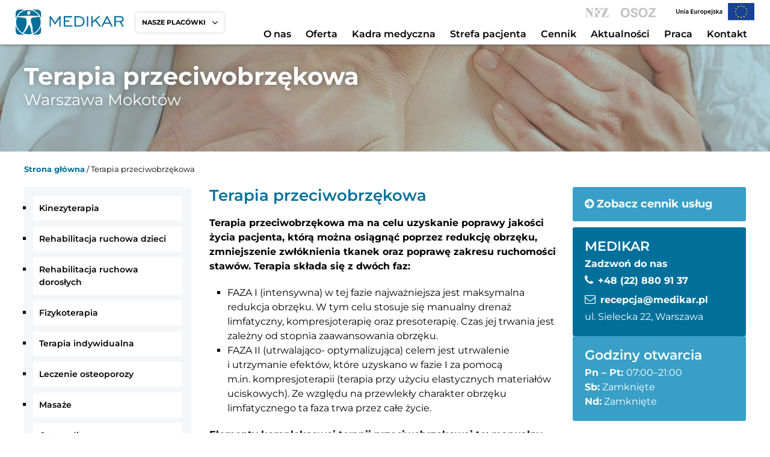

--- FILE ---
content_type: text/html; charset=UTF-8
request_url: https://medikar.pl/terapia-przeciwobrzekowa/
body_size: 32527
content:
<!DOCTYPE html><html lang="pl"><head><script data-no-optimize="1">var litespeed_docref=sessionStorage.getItem("litespeed_docref");litespeed_docref&&(Object.defineProperty(document,"referrer",{get:function(){return litespeed_docref}}),sessionStorage.removeItem("litespeed_docref"));</script> <script id="Cookiebot" type="litespeed/javascript" data-src="https://consent.cookiebot.com/uc.js" data-cbid="d3e623b3-0e16-4b94-b247-11d8097e073a" data-blockingmode="auto"></script>  <script type="litespeed/javascript">(function(h,o,t,j,a,r){h.hj=h.hj||function(){(h.hj.q=h.hj.q||[]).push(arguments)};h._hjSettings={hjid:3883547,hjsv:6};a=o.getElementsByTagName('head')[0];r=o.createElement('script');r.async=1;r.src=t+h._hjSettings.hjid+j+h._hjSettings.hjsv;a.appendChild(r)})(window,document,'https://static.hotjar.com/c/hotjar-','.js?sv=')</script> <meta charset="utf-8"><meta http-equiv="X-UA-Compatible" content="IE=edge"><meta name="viewport" content="width=device-width, initial-scale=1.0, maximum-scale=1.0, user-scalable=0"/><link rel="icon" type="image/vnd.microsoft.icon" href="https://medikar.pl/wp-content/themes/medikar/assets/img/favicon.ico"><link rel="shortcut icon" type="image/x-icon" href="https://medikar.pl/wp-content/themes/medikar/assets/img/favicon.ico"><meta name='robots' content='index, follow, max-image-preview:large, max-snippet:-1, max-video-preview:-1' /><title>Terapia przeciwobrzękowa - MEDIKAR Warszawa</title><meta name="description" content="Terapia przeciwobrzękowa ma na celu uzyskanie poprawy jakości życia pacjenta, którą można osiągnąć poprzez redukcję obrzęku." /><link rel="canonical" href="https://medikar.pl/terapia-przeciwobrzekowa/" /><meta property="og:locale" content="pl_PL" /><meta property="og:type" content="article" /><meta property="og:title" content="Terapia przeciwobrzękowa - MEDIKAR Warszawa" /><meta property="og:description" content="Terapia przeciwobrzękowa ma na celu uzyskanie poprawy jakości życia pacjenta, którą można osiągnąć poprzez redukcję obrzęku." /><meta property="og:url" content="https://medikar.pl/terapia-przeciwobrzekowa/" /><meta property="og:site_name" content="MEDIKAR - Mokotowskie Centrum Osteoporozy" /><meta property="article:modified_time" content="2024-02-20T20:35:03+00:00" /><meta property="og:image" content="https://medikar.pl/wp-content/uploads/2023/05/terapia-przeciwobrzekowa-main-img.png" /><meta property="og:image:width" content="1920" /><meta property="og:image:height" content="1080" /><meta property="og:image:type" content="image/png" /> <script type="application/ld+json" class="yoast-schema-graph">{"@context":"https://schema.org","@graph":[{"@type":"WebPage","@id":"https://medikar.pl/terapia-przeciwobrzekowa/","url":"https://medikar.pl/terapia-przeciwobrzekowa/","name":"Terapia przeciwobrzękowa - MEDIKAR Warszawa","isPartOf":{"@id":"https://medikar.pl/#website"},"primaryImageOfPage":{"@id":"https://medikar.pl/terapia-przeciwobrzekowa/#primaryimage"},"image":{"@id":"https://medikar.pl/terapia-przeciwobrzekowa/#primaryimage"},"thumbnailUrl":"https://medikar.pl/wp-content/uploads/2023/05/terapia-przeciwobrzekowa-main-img.png","datePublished":"2023-05-03T16:13:42+00:00","dateModified":"2024-02-20T20:35:03+00:00","description":"Terapia przeciwobrzękowa ma na celu uzyskanie poprawy jakości życia pacjenta, którą można osiągnąć poprzez redukcję obrzęku.","breadcrumb":{"@id":"https://medikar.pl/terapia-przeciwobrzekowa/#breadcrumb"},"inLanguage":"pl-PL","potentialAction":[{"@type":"ReadAction","target":["https://medikar.pl/terapia-przeciwobrzekowa/"]}]},{"@type":"ImageObject","inLanguage":"pl-PL","@id":"https://medikar.pl/terapia-przeciwobrzekowa/#primaryimage","url":"https://medikar.pl/wp-content/uploads/2023/05/terapia-przeciwobrzekowa-main-img.png","contentUrl":"https://medikar.pl/wp-content/uploads/2023/05/terapia-przeciwobrzekowa-main-img.png","width":1920,"height":1080},{"@type":"BreadcrumbList","@id":"https://medikar.pl/terapia-przeciwobrzekowa/#breadcrumb","itemListElement":[{"@type":"ListItem","position":1,"name":"Strona główna","item":"https://medikar.pl/"},{"@type":"ListItem","position":2,"name":"Terapia przeciwobrzękowa"}]},{"@type":"WebSite","@id":"https://medikar.pl/#website","url":"https://medikar.pl/","name":"MEDIKAR - Mokotowskie Centrum Osteoporozy","description":"","potentialAction":[{"@type":"SearchAction","target":{"@type":"EntryPoint","urlTemplate":"https://medikar.pl/?s={search_term_string}"},"query-input":{"@type":"PropertyValueSpecification","valueRequired":true,"valueName":"search_term_string"}}],"inLanguage":"pl-PL"}]}</script> <style id='wp-img-auto-sizes-contain-inline-css' type='text/css'>img:is([sizes=auto i],[sizes^="auto," i]){contain-intrinsic-size:3000px 1500px}
/*# sourceURL=wp-img-auto-sizes-contain-inline-css */</style><style id="litespeed-ccss">.wp-block-columns{align-items:normal!important;box-sizing:border-box;display:flex;flex-wrap:wrap!important}@media (min-width:782px){.wp-block-columns{flex-wrap:nowrap!important}}@media (max-width:781px){.wp-block-columns:not(.is-not-stacked-on-mobile)>.wp-block-column{flex-basis:100%!important}}@media (min-width:782px){.wp-block-columns:not(.is-not-stacked-on-mobile)>.wp-block-column{flex-basis:0%;flex-grow:1}.wp-block-columns:not(.is-not-stacked-on-mobile)>.wp-block-column[style*=flex-basis]{flex-grow:0}}:where(.wp-block-columns){margin-bottom:1.75em}.wp-block-column{flex-grow:1;min-width:0;overflow-wrap:break-word;word-break:break-word}.wp-block-image>a{display:inline-block}.wp-block-image img{box-sizing:border-box;height:auto;max-width:100%;vertical-align:bottom}ul{box-sizing:border-box}:root{--wp--preset--font-size--normal:16px;--wp--preset--font-size--huge:42px}html :where(img[class*=wp-image-]){height:auto;max-width:100%}:where(figure){margin:0 0 1em}:root{--main-color:#389fc6;--second-color:#00709a;--thrird-color:#000}#rmp_menu_trigger-1414{width:55px;height:55px;position:absolute;top:15px;border-radius:5px;display:none;text-decoration:none;right:5%;background:#00709a}#rmp_menu_trigger-1414 .rmp-trigger-box{width:25px;color:#fff}#rmp_menu_trigger-1414 .responsive-menu-pro-inner{display:block}#rmp_menu_trigger-1414 .responsive-menu-pro-inner,#rmp_menu_trigger-1414 .responsive-menu-pro-inner::before,#rmp_menu_trigger-1414 .responsive-menu-pro-inner::after{width:25px;height:3px;background-color:#fff;border-radius:4px;position:absolute}#rmp_menu_trigger-1414 .responsive-menu-pro-inner::before{top:5px}#rmp_menu_trigger-1414 .responsive-menu-pro-inner::after{bottom:5px}@media screen and (max-width:1024px){.main-nav{display:none!important}#rmp_menu_trigger-1414{display:block}#rmp-container-1414{position:fixed;top:0;margin:0;overflow:auto;display:block;width:75%;max-width:350px;min-width:320px;background-color:#1d4354;background-image:url();height:100%;left:0;padding-top:0;padding-left:0;padding-bottom:0;padding-right:0}#rmp-menu-wrap-1414{padding-top:0;padding-left:0;padding-bottom:0;padding-right:0}#rmp-menu-wrap-1414 .rmp-menu,#rmp-menu-wrap-1414 .rmp-submenu{width:100%;box-sizing:border-box;margin:0;padding:0}#rmp-menu-wrap-1414 .rmp-submenu-depth-1 .rmp-menu-item-link{padding-left:10%}#rmp-menu-wrap-1414 .rmp-submenu-depth-2 .rmp-menu-item-link{padding-left:15%}#rmp-menu-wrap-1414 .rmp-menu-item{width:100%;list-style:none;margin:0}#rmp-menu-wrap-1414 .rmp-menu-item-link{height:40px;line-height:40px;font-size:18px;border-bottom:0 solid #1d4354;font-family:inherit;color:#fff;text-align:left;background-color:inherit;font-weight:400;letter-spacing:0;display:block;box-sizing:border-box;width:100%;text-decoration:none;position:relative;overflow:hidden;padding:0 5%;padding-right:50px}#rmp-menu-wrap-1414 .rmp-menu-item-link:after,#rmp-menu-wrap-1414 .rmp-menu-item-link:before{display:none}#rmp-menu-wrap-1414 .rmp-menu-current-item .rmp-menu-item-link{color:#fff;border-color:#1d4354;background-color:#389fc6}#rmp-menu-wrap-1414 .rmp-menu-subarrow{position:absolute;top:0;bottom:0;text-align:center;overflow:hidden;background-size:cover;overflow:hidden;right:0;border-left-style:solid;border-left-color:#1d4354;border-left-width:0;height:39px;width:40px;color:#fff;background-color:inherit}#rmp-menu-wrap-1414 .rmp-submenu{display:none}#rmp-menu-wrap-1414 .rmp-submenu .rmp-menu-item-link{height:40px;line-height:40px;letter-spacing:0;font-size:16px;border-bottom:0 solid #1d4354;font-family:inherit;font-weight:400;color:#fff;text-align:left;background-color:inherit}#rmp-menu-wrap-1414 .rmp-submenu .rmp-menu-current-item .rmp-menu-item-link{color:#fff;border-color:#1d4354;background-color:inherit}#rmp-menu-additional-content-1414{padding-top:10%;padding-left:5%;padding-bottom:10%;padding-right:5%;color:#fff;text-align:left;font-size:16px}}.rmp-container{display:none;visibility:visible;padding:0 0 0 0;z-index:99998}.rmp-container.rmp-slide-left{transform:translateX(-100%);-ms-transform:translateX(-100%);-webkit-transform:translateX(-100%);-moz-transform:translateX(-100%)}.rmp-container::-webkit-scrollbar{width:0}.rmp-container ::-webkit-scrollbar-track{box-shadow:inset 0 0 5px #fff0}.rmp-container ::-webkit-scrollbar-thumb{background:#fff0}.rmp-container .rmp-menu-wrap .rmp-menu{border-radius:0;box-shadow:none;background:none;border:0;bottom:auto;box-sizing:border-box;clip:auto;color:#666;display:block;float:none;font-family:inherit;font-size:14px;height:auto;left:auto;line-height:1.7;list-style-type:none;margin:0;min-height:auto;max-height:none;opacity:1;outline:none;overflow:visible;padding:0;position:relative;right:auto;text-align:left;text-decoration:none;text-indent:0;text-transform:none;transform:none;top:auto;visibility:inherit;width:auto;word-wrap:break-word;white-space:normal}.rmp-container .rmp-menu-additional-content{display:block;word-break:break-word}button.rmp_menu_trigger{z-index:999999;overflow:hidden;outline:none;border:0;display:none;margin:0;padding:0}button.rmp_menu_trigger .responsive-menu-pro-inner::before,button.rmp_menu_trigger .responsive-menu-pro-inner::after{content:"";display:block}button.rmp_menu_trigger .responsive-menu-pro-inner::before{top:10px}button.rmp_menu_trigger .responsive-menu-pro-inner::after{bottom:10px}button.rmp_menu_trigger .rmp-trigger-box{width:40px;display:inline-block;position:relative;vertical-align:super}.fa{display:inline-block;font:normal normal normal 14px/1 FontAwesome!important;font-size:inherit;text-rendering:auto;-webkit-font-smoothing:antialiased;-moz-osx-font-smoothing:grayscale}.fa-phone:before{content:""}.fa-envelope-o:before{content:""}.fa-chevron-up:before{content:""}.fa-arrow-circle-right:before{content:""}.col-3{width:25%;padding-left:15px;padding-right:15px;box-sizing:border-box}.col-9{width:75%;padding-left:15px;padding-right:15px;box-sizing:border-box}html,body,div,span,h1,h2,h3,p,a,img,strong,i,ul,li,label,figure,nav{margin:0;padding:0;border:0;font-size:100%;font:inherit;vertical-align:baseline}figure,nav{display:block}body{line-height:1}ul{list-style:none}body{font-family:"Montserrat";font-size:16px;line-height:1.5;color:var(--main-color-magnum);overflow-x:hidden}img{max-width:100%;height:auto;vertical-align:bottom;display:block}strong{font-weight:700}.container-wide{max-width:96%;margin:0 auto;position:relative}.container{max-width:1280px;margin:0 auto;position:relative;box-sizing:border-box}.osoz-box{position:absolute;top:-5px;right:150px;width:150px}.logo-ue{max-width:130px;position:absolute;right:0;top:-10px}@media screen and (min-width:1600px){.container{max-width:1380px;margin:0 auto;position:relative;box-sizing:border-box}}figure.wp-block-image.size-full{margin-bottom:20px}.wp-block-column figure.wp-block-image.size-full{margin-bottom:0}h2{font-size:26px;line-height:1.1;margin-bottom:20px;font-weight:600;color:var(--second-color)}h3{font-size:24px;line-height:1.1;margin-bottom:20px;font-weight:600;color:var(--second-color)}a{color:var(--second-color)}.row{margin-left:-15px;margin-right:-15px}.row-flex{display:flex;flex-wrap:wrap}.row-flex-justify{justify-content:space-between}.v-center{align-items:center}.flex-wrap{overflow-x:hidden}.upper-text{text-transform:uppercase}.top{padding-top:15px;padding-bottom:15px;box-shadow:0 0 5px 0#474747;z-index:30;background-color:#fff;top:0;left:0;right:0;z-index:100;position:fixed}.logo img{width:240px;margin-right:40px}.location{margin-right:auto}.location a{display:block;color:#000}.location .location-heading{font-weight:700;text-transform:uppercase;margin-bottom:0}.location ul li{margin-right:10px;max-width:270px}.location .header-2{font-size:13px;line-height:1;font-weight:700;margin-bottom:5px;color:#000}.location p{font-weight:300;font-size:13px;line-height:1.2;color:#000}.nfz{margin-left:20px;max-width:50px;position:relative;top:20px}@media screen and (max-width:1300px){.nfz{display:none}}.main-nav{margin-left:auto;position:relative;top:20px}.main-nav ul{display:flex;list-style:none}.main-nav ul li{position:relative}.main-nav ul li a{padding:10px 13px;color:#000;display:block;font-weight:600;position:relative}.main-nav ul li.current-menu-item>a{color:var(--second-color)}.main-nav ul ul li.current-menu-item>a{color:#fff}.main-nav ul ul{display:none;position:absolute;top:100%;padding-top:0;z-index:100;left:0;width:340px;flex-wrap:wrap;background-color:var(--second-color)}.main-nav ul li.columns-2 ul{left:-200px;width:740px;flex-wrap:wrap}.main-nav ul .columns-2 ul li{width:50%}.main-nav ul ul li a{line-height:1.2;padding:8px 15px;background-color:var(--second-color);color:#fff;text-transform:inherit;min-height:40px;box-sizing:border-box}.wp-block-columns{column-gap:2rem;margin-bottom:20px}.header-page{position:relative;background-position:center;background-size:cover;background-image:url(https://medikar.pl/wp-content/uploads/2023/05/main-header-1.png);margin-top:50px}.header-page:before{content:"";display:block;position:absolute;top:0;right:0;bottom:0;left:0;background-color:rgb(0 113 154/.3)}.header-page .container{min-height:28vh;display:flex;flex-flow:column;justify-content:flex-end;padding-bottom:50px;color:#fff;z-index:2;position:relative;box-sizing:border-box}.main-header h1{font-size:40px;font-weight:700;line-height:1.2;color:#fff;text-shadow:1px 1px 12px rgb(71 71 71/.6)}.main-header h2{font-size:26px;line-height:1.2;font-weight:400;color:#fff;text-shadow:1px 1px 12px rgb(71 71 71/.6)}.breads{font-size:13px;padding-top:20px;position:relative;z-index:1}.breads a{font-weight:700;color:var(--second-color)}.page-wrapper{padding-top:20px;padding-bottom:50px;min-height:50vh}.page-wrapper .wp-block-image img{position:relative;z-index:10}.page-wrapper p{margin-bottom:20px}.page-content a{font-weight:700;color:#000}.page-content p{margin-bottom:20px}.page-content ul{margin:0 0 20px 30px;list-style:square}.page-content .contact-box,.page-content .open-box{margin-left:10px;background-color:var(--second-color);border-radius:3px;padding:20px;color:#fff;margin-bottom:20px}.page-content .contact-box p,.page-content .open-box p{margin:0}.page-content .contact-box a{color:#fff;padding:4px 0;display:inline-block;font-weight:700}.page-content .contact-box h2{color:#fff;margin-bottom:5px;font-size:22px}.page-content .open-box h3{color:#fff;margin-bottom:5px;font-size:22px}.page-content .contact-box i.fa{color:#fff}.page-content .contact-box{margin-bottom:0}.page-content .open-box{background-color:var(--main-color)}.page-content .cennik-box a{padding:15px 20px;color:#fff;margin-bottom:10px;font-size:18px;border-radius:3px;margin-left:10px;background-color:var(--main-color);display:block}.page-content .cennik-box a .fa{color:#fff}i.fa{color:var(--second-color);font-size:18px!important}i+a{color:#000;padding-top:5px;padding-bottom:5px;display:inline-block}.sidebar-menu{background:#f4f6f9;box-shadow:none;margin-bottom:45px;position:relative;padding:15px;border-radius:3px}.sidebar-menu ul{padding:0;margin:0;list-style:none}.sidebar-menu ul ul.sub-menu{display:none;margin-top:20px;margin-bottom:20px}.sidebar-menu ul ul li a{padding:5px 15px 5px 30px;font-size:14px;background-color:#fff}.sidebar-menu ul ul li a:before{top:4px;left:15px;right:initial;content:"-";position:absolute}.sidebar-menu li{margin:0 0 10px 0;position:relative}.sidebar-menu li.current-menu-item>a{background-color:var(--second-color);color:#fff}.sidebar-menu li a{position:relative;background-color:#fff;padding:10px 20px 10px 10px;color:#000;border:none;display:block;font-size:14px;border-radius:3px;font-weight:600}.page-content .sidebar ul{margin:0}.gotop{position:fixed;bottom:120px;right:20px;z-index:10;display:none}.gotop a .fa{color:#fff}.gotop a{color:#fff;background-color:#000;width:36px;display:block;height:36px;text-align:center;line-height:36px;font-size:20px;border-radius:4px}button.rmp_menu_trigger{z-index:101!important}@media screen and (max-width:1500px){.top .container-wide{max-width:96%}.container{max-width:1200px;margin-left:auto;margin-right:auto;position:relative;box-sizing:border-box}.container-wide{max-width:94%}.logo{max-width:180px;margin-right:20px}.location{position:relative}.location ul li{margin-left:0;max-width:250px}.location p{font-size:11px}.main-nav ul li a{padding:10px 12px}h2{font-size:26px}}@media screen and (max-width:3000px){.location{position:relative;padding:10px 30px 10px 10px;display:block;border-radius:5px;box-shadow:0 0 5px 0#ccc}.location:after{content:"";font-family:FontAwesome;display:block;position:absolute;right:10px;top:4px}.location ul{display:none;position:absolute;top:0;left:100%}}@media screen and (max-width:800px){.osoz-box{display:none}.rmp-submenu .rmp-menu-item-link{min-height:40px!important;line-height:1.1!important;height:auto!important;padding-right:10px!important;padding-bottom:10px!important}.logo-ue{right:80px;top:20px;width:80px}h2{font-size:24px}h3{font-size:20px}.page-content .contact-box h2{font-size:22px}.container{padding-left:15px;padding-right:15px}.rmp-menu-additional-content a{color:#fff;text-decoration:none;padding:2px 0;display:block}.top{position:absolute}.top .row-flex{min-height:60px}.logo{padding-left:10px}.location{display:none}.nfz{display:none}.col-3,.col-9{width:100%}.header-page .container{min-height:35vh;justify-content:flex-end;padding-bottom:40px;box-sizing:border-box}.main-header h1{font-size:28px}.main-header h2{font-size:16px;margin-top:10px}.page-content .contact-box,.page-content .open-box,.page-content .cennik-box a{margin-left:0}}:root{--animate-duration:1s;--animate-delay:1s;--animate-repeat:1}:root{--main-color:#389fc6;--second-color:#00709a;--thrird-color:#000;--light-gray:#f5f5f5}a{text-decoration:none}a{color:var(--second-color)}.row{margin-left:-15px;margin-right:-15px}.row-flex{display:flex;flex-wrap:wrap}.row-flex-space{justify-content:space-between}:root{--eb-global-primary-color:#101828;--eb-global-secondary-color:#475467;--eb-global-tertiary-color:#98A2B3;--eb-global-text-color:#475467;--eb-global-heading-color:#1D2939;--eb-global-link-color:#444CE7;--eb-global-background-color:#F9FAFB;--eb-global-button-text-color:#FFFFFF;--eb-global-button-background-color:#101828;--eb-gradient-primary-color:linear-gradient(90deg, hsla(259, 84%, 78%, 1) 0%, hsla(206, 67%, 75%, 1) 100%);--eb-gradient-secondary-color:linear-gradient(90deg, hsla(18, 76%, 85%, 1) 0%, hsla(203, 69%, 84%, 1) 100%);--eb-gradient-tertiary-color:linear-gradient(90deg, hsla(248, 21%, 15%, 1) 0%, hsla(250, 14%, 61%, 1) 100%);--eb-gradient-background-color:linear-gradient(90deg, rgb(250, 250, 250) 0%, rgb(233, 233, 233) 49%, rgb(244, 243, 243) 100%);--eb-tablet-breakpoint:1024px;--eb-mobile-breakpoint:767px}.fluentform *{box-sizing:border-box}.fluentform .ff-el-input--label{display:inline-block;margin-bottom:5px;position:relative}.fluentform .ff-el-input--label.ff-el-is-required.asterisk-right label:after{color:var(--fluentform-danger);content:" *";margin-left:3px}.ff-errors-in-stack{display:none;margin-top:15px}.fluentform div.ff-el-form-hide_label>.ff-el-input--label{display:none;visibility:hidden}:root{--fluentform-primary:#1a7efb;--fluentform-secondary:#606266;--fluentform-danger:#f56c6c;--fluentform-border-color:#dadbdd;--fluentform-border-radius:7px;--fluentform-input-select-height:auto}.ff-default .ff-el-input--label label{display:inline-block;font-weight:500;line-height:inherit;margin-bottom:0}.wp-container-core-columns-is-layout-9d6595d7{flex-wrap:nowrap}</style><link rel="preload" data-asynced="1" data-optimized="2" as="style" onload="this.onload=null;this.rel='stylesheet'" href="https://medikar.pl/wp-content/litespeed/ucss/2eead028db5a956e6e47b6f9d9ab96fb.css?ver=ab22d" /><script data-optimized="1" type="litespeed/javascript" data-src="https://medikar.pl/wp-content/plugins/litespeed-cache/assets/js/css_async.min.js"></script> <style id='wp-block-heading-inline-css' type='text/css'>h1:where(.wp-block-heading).has-background,h2:where(.wp-block-heading).has-background,h3:where(.wp-block-heading).has-background,h4:where(.wp-block-heading).has-background,h5:where(.wp-block-heading).has-background,h6:where(.wp-block-heading).has-background{padding:1.25em 2.375em}h1.has-text-align-left[style*=writing-mode]:where([style*=vertical-lr]),h1.has-text-align-right[style*=writing-mode]:where([style*=vertical-rl]),h2.has-text-align-left[style*=writing-mode]:where([style*=vertical-lr]),h2.has-text-align-right[style*=writing-mode]:where([style*=vertical-rl]),h3.has-text-align-left[style*=writing-mode]:where([style*=vertical-lr]),h3.has-text-align-right[style*=writing-mode]:where([style*=vertical-rl]),h4.has-text-align-left[style*=writing-mode]:where([style*=vertical-lr]),h4.has-text-align-right[style*=writing-mode]:where([style*=vertical-rl]),h5.has-text-align-left[style*=writing-mode]:where([style*=vertical-lr]),h5.has-text-align-right[style*=writing-mode]:where([style*=vertical-rl]),h6.has-text-align-left[style*=writing-mode]:where([style*=vertical-lr]),h6.has-text-align-right[style*=writing-mode]:where([style*=vertical-rl]){rotate:180deg}
/*# sourceURL=https://medikar.pl/wp-includes/blocks/heading/style.min.css */</style><style id='wp-block-image-inline-css' type='text/css'>.wp-block-image>a,.wp-block-image>figure>a{display:inline-block}.wp-block-image img{box-sizing:border-box;height:auto;max-width:100%;vertical-align:bottom}@media not (prefers-reduced-motion){.wp-block-image img.hide{visibility:hidden}.wp-block-image img.show{animation:show-content-image .4s}}.wp-block-image[style*=border-radius] img,.wp-block-image[style*=border-radius]>a{border-radius:inherit}.wp-block-image.has-custom-border img{box-sizing:border-box}.wp-block-image.aligncenter{text-align:center}.wp-block-image.alignfull>a,.wp-block-image.alignwide>a{width:100%}.wp-block-image.alignfull img,.wp-block-image.alignwide img{height:auto;width:100%}.wp-block-image .aligncenter,.wp-block-image .alignleft,.wp-block-image .alignright,.wp-block-image.aligncenter,.wp-block-image.alignleft,.wp-block-image.alignright{display:table}.wp-block-image .aligncenter>figcaption,.wp-block-image .alignleft>figcaption,.wp-block-image .alignright>figcaption,.wp-block-image.aligncenter>figcaption,.wp-block-image.alignleft>figcaption,.wp-block-image.alignright>figcaption{caption-side:bottom;display:table-caption}.wp-block-image .alignleft{float:left;margin:.5em 1em .5em 0}.wp-block-image .alignright{float:right;margin:.5em 0 .5em 1em}.wp-block-image .aligncenter{margin-left:auto;margin-right:auto}.wp-block-image :where(figcaption){margin-bottom:1em;margin-top:.5em}.wp-block-image.is-style-circle-mask img{border-radius:9999px}@supports ((-webkit-mask-image:none) or (mask-image:none)) or (-webkit-mask-image:none){.wp-block-image.is-style-circle-mask img{border-radius:0;-webkit-mask-image:url('data:image/svg+xml;utf8,<svg viewBox="0 0 100 100" xmlns="http://www.w3.org/2000/svg"><circle cx="50" cy="50" r="50"/></svg>');mask-image:url('data:image/svg+xml;utf8,<svg viewBox="0 0 100 100" xmlns="http://www.w3.org/2000/svg"><circle cx="50" cy="50" r="50"/></svg>');mask-mode:alpha;-webkit-mask-position:center;mask-position:center;-webkit-mask-repeat:no-repeat;mask-repeat:no-repeat;-webkit-mask-size:contain;mask-size:contain}}:root :where(.wp-block-image.is-style-rounded img,.wp-block-image .is-style-rounded img){border-radius:9999px}.wp-block-image figure{margin:0}.wp-lightbox-container{display:flex;flex-direction:column;position:relative}.wp-lightbox-container img{cursor:zoom-in}.wp-lightbox-container img:hover+button{opacity:1}.wp-lightbox-container button{align-items:center;backdrop-filter:blur(16px) saturate(180%);background-color:#5a5a5a40;border:none;border-radius:4px;cursor:zoom-in;display:flex;height:20px;justify-content:center;opacity:0;padding:0;position:absolute;right:16px;text-align:center;top:16px;width:20px;z-index:100}@media not (prefers-reduced-motion){.wp-lightbox-container button{transition:opacity .2s ease}}.wp-lightbox-container button:focus-visible{outline:3px auto #5a5a5a40;outline:3px auto -webkit-focus-ring-color;outline-offset:3px}.wp-lightbox-container button:hover{cursor:pointer;opacity:1}.wp-lightbox-container button:focus{opacity:1}.wp-lightbox-container button:focus,.wp-lightbox-container button:hover,.wp-lightbox-container button:not(:hover):not(:active):not(.has-background){background-color:#5a5a5a40;border:none}.wp-lightbox-overlay{box-sizing:border-box;cursor:zoom-out;height:100vh;left:0;overflow:hidden;position:fixed;top:0;visibility:hidden;width:100%;z-index:100000}.wp-lightbox-overlay .close-button{align-items:center;cursor:pointer;display:flex;justify-content:center;min-height:40px;min-width:40px;padding:0;position:absolute;right:calc(env(safe-area-inset-right) + 16px);top:calc(env(safe-area-inset-top) + 16px);z-index:5000000}.wp-lightbox-overlay .close-button:focus,.wp-lightbox-overlay .close-button:hover,.wp-lightbox-overlay .close-button:not(:hover):not(:active):not(.has-background){background:none;border:none}.wp-lightbox-overlay .lightbox-image-container{height:var(--wp--lightbox-container-height);left:50%;overflow:hidden;position:absolute;top:50%;transform:translate(-50%,-50%);transform-origin:top left;width:var(--wp--lightbox-container-width);z-index:9999999999}.wp-lightbox-overlay .wp-block-image{align-items:center;box-sizing:border-box;display:flex;height:100%;justify-content:center;margin:0;position:relative;transform-origin:0 0;width:100%;z-index:3000000}.wp-lightbox-overlay .wp-block-image img{height:var(--wp--lightbox-image-height);min-height:var(--wp--lightbox-image-height);min-width:var(--wp--lightbox-image-width);width:var(--wp--lightbox-image-width)}.wp-lightbox-overlay .wp-block-image figcaption{display:none}.wp-lightbox-overlay button{background:none;border:none}.wp-lightbox-overlay .scrim{background-color:#fff;height:100%;opacity:.9;position:absolute;width:100%;z-index:2000000}.wp-lightbox-overlay.active{visibility:visible}@media not (prefers-reduced-motion){.wp-lightbox-overlay.active{animation:turn-on-visibility .25s both}.wp-lightbox-overlay.active img{animation:turn-on-visibility .35s both}.wp-lightbox-overlay.show-closing-animation:not(.active){animation:turn-off-visibility .35s both}.wp-lightbox-overlay.show-closing-animation:not(.active) img{animation:turn-off-visibility .25s both}.wp-lightbox-overlay.zoom.active{animation:none;opacity:1;visibility:visible}.wp-lightbox-overlay.zoom.active .lightbox-image-container{animation:lightbox-zoom-in .4s}.wp-lightbox-overlay.zoom.active .lightbox-image-container img{animation:none}.wp-lightbox-overlay.zoom.active .scrim{animation:turn-on-visibility .4s forwards}.wp-lightbox-overlay.zoom.show-closing-animation:not(.active){animation:none}.wp-lightbox-overlay.zoom.show-closing-animation:not(.active) .lightbox-image-container{animation:lightbox-zoom-out .4s}.wp-lightbox-overlay.zoom.show-closing-animation:not(.active) .lightbox-image-container img{animation:none}.wp-lightbox-overlay.zoom.show-closing-animation:not(.active) .scrim{animation:turn-off-visibility .4s forwards}}@keyframes show-content-image{0%{visibility:hidden}99%{visibility:hidden}to{visibility:visible}}@keyframes turn-on-visibility{0%{opacity:0}to{opacity:1}}@keyframes turn-off-visibility{0%{opacity:1;visibility:visible}99%{opacity:0;visibility:visible}to{opacity:0;visibility:hidden}}@keyframes lightbox-zoom-in{0%{transform:translate(calc((-100vw + var(--wp--lightbox-scrollbar-width))/2 + var(--wp--lightbox-initial-left-position)),calc(-50vh + var(--wp--lightbox-initial-top-position))) scale(var(--wp--lightbox-scale))}to{transform:translate(-50%,-50%) scale(1)}}@keyframes lightbox-zoom-out{0%{transform:translate(-50%,-50%) scale(1);visibility:visible}99%{visibility:visible}to{transform:translate(calc((-100vw + var(--wp--lightbox-scrollbar-width))/2 + var(--wp--lightbox-initial-left-position)),calc(-50vh + var(--wp--lightbox-initial-top-position))) scale(var(--wp--lightbox-scale));visibility:hidden}}
/*# sourceURL=https://medikar.pl/wp-includes/blocks/image/style.min.css */</style><style id='wp-block-list-inline-css' type='text/css'>ol,ul{box-sizing:border-box}:root :where(.wp-block-list.has-background){padding:1.25em 2.375em}
/*# sourceURL=https://medikar.pl/wp-includes/blocks/list/style.min.css */</style><style id='wp-block-columns-inline-css' type='text/css'>.wp-block-columns{box-sizing:border-box;display:flex;flex-wrap:wrap!important}@media (min-width:782px){.wp-block-columns{flex-wrap:nowrap!important}}.wp-block-columns{align-items:normal!important}.wp-block-columns.are-vertically-aligned-top{align-items:flex-start}.wp-block-columns.are-vertically-aligned-center{align-items:center}.wp-block-columns.are-vertically-aligned-bottom{align-items:flex-end}@media (max-width:781px){.wp-block-columns:not(.is-not-stacked-on-mobile)>.wp-block-column{flex-basis:100%!important}}@media (min-width:782px){.wp-block-columns:not(.is-not-stacked-on-mobile)>.wp-block-column{flex-basis:0;flex-grow:1}.wp-block-columns:not(.is-not-stacked-on-mobile)>.wp-block-column[style*=flex-basis]{flex-grow:0}}.wp-block-columns.is-not-stacked-on-mobile{flex-wrap:nowrap!important}.wp-block-columns.is-not-stacked-on-mobile>.wp-block-column{flex-basis:0;flex-grow:1}.wp-block-columns.is-not-stacked-on-mobile>.wp-block-column[style*=flex-basis]{flex-grow:0}:where(.wp-block-columns){margin-bottom:1.75em}:where(.wp-block-columns.has-background){padding:1.25em 2.375em}.wp-block-column{flex-grow:1;min-width:0;overflow-wrap:break-word;word-break:break-word}.wp-block-column.is-vertically-aligned-top{align-self:flex-start}.wp-block-column.is-vertically-aligned-center{align-self:center}.wp-block-column.is-vertically-aligned-bottom{align-self:flex-end}.wp-block-column.is-vertically-aligned-stretch{align-self:stretch}.wp-block-column.is-vertically-aligned-bottom,.wp-block-column.is-vertically-aligned-center,.wp-block-column.is-vertically-aligned-top{width:100%}
/*# sourceURL=https://medikar.pl/wp-includes/blocks/columns/style.min.css */</style><style id='wp-block-group-inline-css' type='text/css'>.wp-block-group{box-sizing:border-box}:where(.wp-block-group.wp-block-group-is-layout-constrained){position:relative}
/*# sourceURL=https://medikar.pl/wp-includes/blocks/group/style.min.css */</style><style id='wp-block-paragraph-inline-css' type='text/css'>.is-small-text{font-size:.875em}.is-regular-text{font-size:1em}.is-large-text{font-size:2.25em}.is-larger-text{font-size:3em}.has-drop-cap:not(:focus):first-letter{float:left;font-size:8.4em;font-style:normal;font-weight:100;line-height:.68;margin:.05em .1em 0 0;text-transform:uppercase}body.rtl .has-drop-cap:not(:focus):first-letter{float:none;margin-left:.1em}p.has-drop-cap.has-background{overflow:hidden}:root :where(p.has-background){padding:1.25em 2.375em}:where(p.has-text-color:not(.has-link-color)) a{color:inherit}p.has-text-align-left[style*="writing-mode:vertical-lr"],p.has-text-align-right[style*="writing-mode:vertical-rl"]{rotate:180deg}
/*# sourceURL=https://medikar.pl/wp-includes/blocks/paragraph/style.min.css */</style><style id='wp-block-spacer-inline-css' type='text/css'>.wp-block-spacer{clear:both}
/*# sourceURL=https://medikar.pl/wp-includes/blocks/spacer/style.min.css */</style><style id='global-styles-inline-css' type='text/css'>:root{--wp--preset--aspect-ratio--square: 1;--wp--preset--aspect-ratio--4-3: 4/3;--wp--preset--aspect-ratio--3-4: 3/4;--wp--preset--aspect-ratio--3-2: 3/2;--wp--preset--aspect-ratio--2-3: 2/3;--wp--preset--aspect-ratio--16-9: 16/9;--wp--preset--aspect-ratio--9-16: 9/16;--wp--preset--color--black: #000000;--wp--preset--color--cyan-bluish-gray: #abb8c3;--wp--preset--color--white: #ffffff;--wp--preset--color--pale-pink: #f78da7;--wp--preset--color--vivid-red: #cf2e2e;--wp--preset--color--luminous-vivid-orange: #ff6900;--wp--preset--color--luminous-vivid-amber: #fcb900;--wp--preset--color--light-green-cyan: #7bdcb5;--wp--preset--color--vivid-green-cyan: #00d084;--wp--preset--color--pale-cyan-blue: #8ed1fc;--wp--preset--color--vivid-cyan-blue: #0693e3;--wp--preset--color--vivid-purple: #9b51e0;--wp--preset--color--kolor-1: #389fc6;--wp--preset--color--kolor-2: #00709a;--wp--preset--color--kolor-3: #000;--wp--preset--color--kolor-4: #fff;--wp--preset--gradient--vivid-cyan-blue-to-vivid-purple: linear-gradient(135deg,rgb(6,147,227) 0%,rgb(155,81,224) 100%);--wp--preset--gradient--light-green-cyan-to-vivid-green-cyan: linear-gradient(135deg,rgb(122,220,180) 0%,rgb(0,208,130) 100%);--wp--preset--gradient--luminous-vivid-amber-to-luminous-vivid-orange: linear-gradient(135deg,rgb(252,185,0) 0%,rgb(255,105,0) 100%);--wp--preset--gradient--luminous-vivid-orange-to-vivid-red: linear-gradient(135deg,rgb(255,105,0) 0%,rgb(207,46,46) 100%);--wp--preset--gradient--very-light-gray-to-cyan-bluish-gray: linear-gradient(135deg,rgb(238,238,238) 0%,rgb(169,184,195) 100%);--wp--preset--gradient--cool-to-warm-spectrum: linear-gradient(135deg,rgb(74,234,220) 0%,rgb(151,120,209) 20%,rgb(207,42,186) 40%,rgb(238,44,130) 60%,rgb(251,105,98) 80%,rgb(254,248,76) 100%);--wp--preset--gradient--blush-light-purple: linear-gradient(135deg,rgb(255,206,236) 0%,rgb(152,150,240) 100%);--wp--preset--gradient--blush-bordeaux: linear-gradient(135deg,rgb(254,205,165) 0%,rgb(254,45,45) 50%,rgb(107,0,62) 100%);--wp--preset--gradient--luminous-dusk: linear-gradient(135deg,rgb(255,203,112) 0%,rgb(199,81,192) 50%,rgb(65,88,208) 100%);--wp--preset--gradient--pale-ocean: linear-gradient(135deg,rgb(255,245,203) 0%,rgb(182,227,212) 50%,rgb(51,167,181) 100%);--wp--preset--gradient--electric-grass: linear-gradient(135deg,rgb(202,248,128) 0%,rgb(113,206,126) 100%);--wp--preset--gradient--midnight: linear-gradient(135deg,rgb(2,3,129) 0%,rgb(40,116,252) 100%);--wp--preset--font-size--small: 13px;--wp--preset--font-size--medium: 20px;--wp--preset--font-size--large: 36px;--wp--preset--font-size--x-large: 42px;--wp--preset--spacing--20: 0.44rem;--wp--preset--spacing--30: 0.67rem;--wp--preset--spacing--40: 1rem;--wp--preset--spacing--50: 1.5rem;--wp--preset--spacing--60: 2.25rem;--wp--preset--spacing--70: 3.38rem;--wp--preset--spacing--80: 5.06rem;--wp--preset--shadow--natural: 6px 6px 9px rgba(0, 0, 0, 0.2);--wp--preset--shadow--deep: 12px 12px 50px rgba(0, 0, 0, 0.4);--wp--preset--shadow--sharp: 6px 6px 0px rgba(0, 0, 0, 0.2);--wp--preset--shadow--outlined: 6px 6px 0px -3px rgb(255, 255, 255), 6px 6px rgb(0, 0, 0);--wp--preset--shadow--crisp: 6px 6px 0px rgb(0, 0, 0);}:where(.is-layout-flex){gap: 0.5em;}:where(.is-layout-grid){gap: 0.5em;}body .is-layout-flex{display: flex;}.is-layout-flex{flex-wrap: wrap;align-items: center;}.is-layout-flex > :is(*, div){margin: 0;}body .is-layout-grid{display: grid;}.is-layout-grid > :is(*, div){margin: 0;}:where(.wp-block-columns.is-layout-flex){gap: 2em;}:where(.wp-block-columns.is-layout-grid){gap: 2em;}:where(.wp-block-post-template.is-layout-flex){gap: 1.25em;}:where(.wp-block-post-template.is-layout-grid){gap: 1.25em;}.has-black-color{color: var(--wp--preset--color--black) !important;}.has-cyan-bluish-gray-color{color: var(--wp--preset--color--cyan-bluish-gray) !important;}.has-white-color{color: var(--wp--preset--color--white) !important;}.has-pale-pink-color{color: var(--wp--preset--color--pale-pink) !important;}.has-vivid-red-color{color: var(--wp--preset--color--vivid-red) !important;}.has-luminous-vivid-orange-color{color: var(--wp--preset--color--luminous-vivid-orange) !important;}.has-luminous-vivid-amber-color{color: var(--wp--preset--color--luminous-vivid-amber) !important;}.has-light-green-cyan-color{color: var(--wp--preset--color--light-green-cyan) !important;}.has-vivid-green-cyan-color{color: var(--wp--preset--color--vivid-green-cyan) !important;}.has-pale-cyan-blue-color{color: var(--wp--preset--color--pale-cyan-blue) !important;}.has-vivid-cyan-blue-color{color: var(--wp--preset--color--vivid-cyan-blue) !important;}.has-vivid-purple-color{color: var(--wp--preset--color--vivid-purple) !important;}.has-black-background-color{background-color: var(--wp--preset--color--black) !important;}.has-cyan-bluish-gray-background-color{background-color: var(--wp--preset--color--cyan-bluish-gray) !important;}.has-white-background-color{background-color: var(--wp--preset--color--white) !important;}.has-pale-pink-background-color{background-color: var(--wp--preset--color--pale-pink) !important;}.has-vivid-red-background-color{background-color: var(--wp--preset--color--vivid-red) !important;}.has-luminous-vivid-orange-background-color{background-color: var(--wp--preset--color--luminous-vivid-orange) !important;}.has-luminous-vivid-amber-background-color{background-color: var(--wp--preset--color--luminous-vivid-amber) !important;}.has-light-green-cyan-background-color{background-color: var(--wp--preset--color--light-green-cyan) !important;}.has-vivid-green-cyan-background-color{background-color: var(--wp--preset--color--vivid-green-cyan) !important;}.has-pale-cyan-blue-background-color{background-color: var(--wp--preset--color--pale-cyan-blue) !important;}.has-vivid-cyan-blue-background-color{background-color: var(--wp--preset--color--vivid-cyan-blue) !important;}.has-vivid-purple-background-color{background-color: var(--wp--preset--color--vivid-purple) !important;}.has-black-border-color{border-color: var(--wp--preset--color--black) !important;}.has-cyan-bluish-gray-border-color{border-color: var(--wp--preset--color--cyan-bluish-gray) !important;}.has-white-border-color{border-color: var(--wp--preset--color--white) !important;}.has-pale-pink-border-color{border-color: var(--wp--preset--color--pale-pink) !important;}.has-vivid-red-border-color{border-color: var(--wp--preset--color--vivid-red) !important;}.has-luminous-vivid-orange-border-color{border-color: var(--wp--preset--color--luminous-vivid-orange) !important;}.has-luminous-vivid-amber-border-color{border-color: var(--wp--preset--color--luminous-vivid-amber) !important;}.has-light-green-cyan-border-color{border-color: var(--wp--preset--color--light-green-cyan) !important;}.has-vivid-green-cyan-border-color{border-color: var(--wp--preset--color--vivid-green-cyan) !important;}.has-pale-cyan-blue-border-color{border-color: var(--wp--preset--color--pale-cyan-blue) !important;}.has-vivid-cyan-blue-border-color{border-color: var(--wp--preset--color--vivid-cyan-blue) !important;}.has-vivid-purple-border-color{border-color: var(--wp--preset--color--vivid-purple) !important;}.has-vivid-cyan-blue-to-vivid-purple-gradient-background{background: var(--wp--preset--gradient--vivid-cyan-blue-to-vivid-purple) !important;}.has-light-green-cyan-to-vivid-green-cyan-gradient-background{background: var(--wp--preset--gradient--light-green-cyan-to-vivid-green-cyan) !important;}.has-luminous-vivid-amber-to-luminous-vivid-orange-gradient-background{background: var(--wp--preset--gradient--luminous-vivid-amber-to-luminous-vivid-orange) !important;}.has-luminous-vivid-orange-to-vivid-red-gradient-background{background: var(--wp--preset--gradient--luminous-vivid-orange-to-vivid-red) !important;}.has-very-light-gray-to-cyan-bluish-gray-gradient-background{background: var(--wp--preset--gradient--very-light-gray-to-cyan-bluish-gray) !important;}.has-cool-to-warm-spectrum-gradient-background{background: var(--wp--preset--gradient--cool-to-warm-spectrum) !important;}.has-blush-light-purple-gradient-background{background: var(--wp--preset--gradient--blush-light-purple) !important;}.has-blush-bordeaux-gradient-background{background: var(--wp--preset--gradient--blush-bordeaux) !important;}.has-luminous-dusk-gradient-background{background: var(--wp--preset--gradient--luminous-dusk) !important;}.has-pale-ocean-gradient-background{background: var(--wp--preset--gradient--pale-ocean) !important;}.has-electric-grass-gradient-background{background: var(--wp--preset--gradient--electric-grass) !important;}.has-midnight-gradient-background{background: var(--wp--preset--gradient--midnight) !important;}.has-small-font-size{font-size: var(--wp--preset--font-size--small) !important;}.has-medium-font-size{font-size: var(--wp--preset--font-size--medium) !important;}.has-large-font-size{font-size: var(--wp--preset--font-size--large) !important;}.has-x-large-font-size{font-size: var(--wp--preset--font-size--x-large) !important;}
:where(.wp-block-columns.is-layout-flex){gap: 2em;}:where(.wp-block-columns.is-layout-grid){gap: 2em;}
/*# sourceURL=global-styles-inline-css */</style><style id='core-block-supports-inline-css' type='text/css'>.wp-container-core-columns-is-layout-9d6595d7{flex-wrap:nowrap;}
/*# sourceURL=core-block-supports-inline-css */</style><style id='classic-theme-styles-inline-css' type='text/css'>/*! This file is auto-generated */
.wp-block-button__link{color:#fff;background-color:#32373c;border-radius:9999px;box-shadow:none;text-decoration:none;padding:calc(.667em + 2px) calc(1.333em + 2px);font-size:1.125em}.wp-block-file__button{background:#32373c;color:#fff;text-decoration:none}
/*# sourceURL=/wp-includes/css/classic-themes.min.css */</style> <script type="litespeed/javascript" data-src="https://medikar.pl/wp-includes/js/jquery/jquery.min.js" id="jquery-core-js"></script> <script id="Popup.js-js-before" type="litespeed/javascript">var sgpbPublicUrl="https:\/\/medikar.pl\/wp-content\/plugins\/popup-builder\/public\/";var SGPB_JS_LOCALIZATION={"imageSupportAlertMessage":"Obs\u0142ugiwane s\u0105 tylko pliki graficzne","pdfSupportAlertMessage":"Obs\u0142ugiwane s\u0105 tylko pliki PDF","areYouSure":"Czy jeste\u015b pewien?","addButtonSpinner":"L","audioSupportAlertMessage":"Obs\u0142ugiwane s\u0105 tylko pliki audio (np.: mp3, wav, m4a, ogg)","publishPopupBeforeElementor":"Opublikuj wyskakuj\u0105ce okienko zanim zaczniesz u\u017cywa\u0107 Elementora!","publishPopupBeforeDivi":"Opublikuj wyskakuj\u0105ce okienko zanim zaczniesz u\u017cywa\u0107 Divi Builder!","closeButtonAltText":"Zamknij"}</script> <script id="PopupBuilder.js-js-before" type="litespeed/javascript">var SGPB_POPUP_PARAMS={"popupTypeAgeRestriction":"ageRestriction","defaultThemeImages":{"1":"https:\/\/medikar.pl\/wp-content\/plugins\/popup-builder\/public\/img\/theme_1\/close.png","2":"https:\/\/medikar.pl\/wp-content\/plugins\/popup-builder\/public\/img\/theme_2\/close.png","3":"https:\/\/medikar.pl\/wp-content\/plugins\/popup-builder\/public\/img\/theme_3\/close.png","5":"https:\/\/medikar.pl\/wp-content\/plugins\/popup-builder\/public\/img\/theme_5\/close.png","6":"https:\/\/medikar.pl\/wp-content\/plugins\/popup-builder\/public\/img\/theme_6\/close.png"},"homePageUrl":"https:\/\/medikar.pl\/","isPreview":!1,"convertedIdsReverse":[],"dontShowPopupExpireTime":365,"conditionalJsClasses":[],"disableAnalyticsGeneral":!1};var SGPB_JS_PACKAGES={"packages":{"current":1,"free":1,"silver":2,"gold":3,"platinum":4},"extensions":{"geo-targeting":!1,"advanced-closing":!1}};var SGPB_JS_PARAMS={"ajaxUrl":"https:\/\/medikar.pl\/wp-admin\/admin-ajax.php","nonce":"061547ceaf"}</script> <style id="essential-blocks-global-styles">:root {
                --eb-global-primary-color: #101828;
--eb-global-secondary-color: #475467;
--eb-global-tertiary-color: #98A2B3;
--eb-global-text-color: #475467;
--eb-global-heading-color: #1D2939;
--eb-global-link-color: #444CE7;
--eb-global-background-color: #F9FAFB;
--eb-global-button-text-color: #FFFFFF;
--eb-global-button-background-color: #101828;
--eb-gradient-primary-color: linear-gradient(90deg, hsla(259, 84%, 78%, 1) 0%, hsla(206, 67%, 75%, 1) 100%);
--eb-gradient-secondary-color: linear-gradient(90deg, hsla(18, 76%, 85%, 1) 0%, hsla(203, 69%, 84%, 1) 100%);
--eb-gradient-tertiary-color: linear-gradient(90deg, hsla(248, 21%, 15%, 1) 0%, hsla(250, 14%, 61%, 1) 100%);
--eb-gradient-background-color: linear-gradient(90deg, rgb(250, 250, 250) 0%, rgb(233, 233, 233) 49%, rgb(244, 243, 243) 100%);

                --eb-tablet-breakpoint: 1024px;
--eb-mobile-breakpoint: 767px;

            }</style> <script type="litespeed/javascript">(function(){var urlParams=new URLSearchParams(window.location.search);var source=urlParams.get('utm_source');if(source){document.cookie="utm_source="+source+"; path=/; max-age="+60*60*24*7}})()</script> <script type="litespeed/javascript" data-src="https://medikar.pl/wp-content/themes/medikar/assets/js/jquery.min.js"></script> <!--[if lt IE 9]> <script src="https://oss.maxcdn.com/html5shiv/3.7.2/html5shiv.min.js"></script> <script src="https://oss.maxcdn.com/respond/1.4.2/respond.min.js"></script> <![endif]--> <script type="litespeed/javascript">!function(f,b,e,v,n,t,s){if(f.fbq)return;n=f.fbq=function(){n.callMethod?n.callMethod.apply(n,arguments):n.queue.push(arguments)};if(!f._fbq)f._fbq=n;n.push=n;n.loaded=!0;n.version='2.0';n.queue=[];t=b.createElement(e);t.async=!0;t.src=v;s=b.getElementsByTagName(e)[0];s.parentNode.insertBefore(t,s)}(window,document,'script','https://connect.facebook.net/en_US/fbevents.js');fbq('init','890215718546709');fbq('track','PageView')</script> <noscript><img height="1" width="1" style="display:none"
src="https://www.facebook.com/tr?id=890215718546709&ev=PageView&noscript=1" /></noscript>
 <script type="litespeed/javascript" data-src="https://www.googletagmanager.com/gtag/js?id=UA-208291944-1"></script> <script type="litespeed/javascript">window.dataLayer=window.dataLayer||[];function gtag(){dataLayer.push(arguments)}
gtag('js',new Date());gtag('config','UA-208291944-1')</script>  <script type="litespeed/javascript">(function(w,d,s,l,i){w[l]=w[l]||[];w[l].push({'gtm.start':new Date().getTime(),event:'gtm.js'});var f=d.getElementsByTagName(s)[0],j=d.createElement(s),dl=l!='dataLayer'?'&l='+l:'';j.async=!0;j.src='https://www.googletagmanager.com/gtm.js?id='+i+dl;f.parentNode.insertBefore(j,f)})(window,document,'script','dataLayer','GTM-MPS5P4X')</script>  <script type="litespeed/javascript" data-src="https://www.googletagmanager.com/gtag/js?id=G-ELM34LSZ47"></script> <script type="litespeed/javascript">window.dataLayer=window.dataLayer||[];function gtag(){dataLayer.push(arguments)}
gtag('js',new Date());gtag('config','G-ELM34LSZ47')</script> </head><body data-rsssl=1 class="wp-singular page-template-default page page-id-408 wp-theme-medikar"><noscript><iframe data-lazyloaded="1" src="about:blank" data-litespeed-src="https://www.googletagmanager.com/ns.html?id=GTM-MPS5P4X" height="0" width="0"
style="display:none;visibility:hidden"></iframe></noscript>
<button type="button"  aria-controls="rmp-container-1414" aria-label="Menu Trigger" id="rmp_menu_trigger-1414"  class="rmp_menu_trigger rmp-menu-trigger-boring">
<span class="rmp-trigger-box">
<span class="responsive-menu-pro-inner"></span>
</span>
</button><div id="rmp-container-1414" class="rmp-container rmp-container rmp-slide-left"><div id="rmp-menu-wrap-1414" class="rmp-menu-wrap"><ul id="rmp-menu-1414" class="rmp-menu" role="menubar" aria-label="Menu główne"><li id="rmp-menu-item-24" class=" menu-item menu-item-type-post_type menu-item-object-page menu-item-has-children rmp-menu-item rmp-menu-item-has-children rmp-menu-top-level-item" role="none"><a  href="https://medikar.pl/klinika/"  class="rmp-menu-item-link"  role="menuitem"  >O&nbsp;nas<div class="rmp-menu-subarrow">▼</div></a><ul aria-label="O&nbsp;nas"
role="menu" data-depth="2"
class="rmp-submenu rmp-submenu-depth-1"><li id="rmp-menu-item-1302" class=" menu-item menu-item-type-post_type menu-item-object-page rmp-menu-item rmp-menu-sub-level-item" role="none"><a  href="https://medikar.pl/medikar/"  class="rmp-menu-item-link"  role="menuitem"  >MEDIKAR – Centrum Leczenia Narządu Ruchu</a></li><li id="rmp-menu-item-1303" class=" menu-item menu-item-type-post_type menu-item-object-page rmp-menu-item rmp-menu-sub-level-item" role="none"><a  href="https://medikar.pl/mokotowskie-centrum-osteoporozy/"  class="rmp-menu-item-link"  role="menuitem"  >MEDIKAR – Mokotowskie Centrum Osteoporozy</a></li></ul></li><li id="rmp-menu-item-25" class="columns-2 menu-item menu-item-type-post_type menu-item-object-page current-menu-ancestor current-menu-parent current_page_parent current_page_ancestor menu-item-has-children rmp-menu-item rmp-menu-item-current-ancestor rmp-menu-item-current-parent rmp-menu-item-has-children rmp-menu-top-level-item" role="none"><a  href="https://medikar.pl/oferta/"  class="rmp-menu-item-link"  role="menuitem"  >Oferta<div class="rmp-menu-subarrow">▼</div></a><ul aria-label="Oferta"
role="menu" data-depth="2"
class="rmp-submenu rmp-submenu-depth-1"><li id="rmp-menu-item-2214" class=" menu-item menu-item-type-post_type menu-item-object-page rmp-menu-item rmp-menu-sub-level-item" role="none"><a  href="https://medikar.pl/kinezyterapia/"  class="rmp-menu-item-link"  role="menuitem"  >Kinezyterapia</a></li><li id="rmp-menu-item-2648" class=" menu-item menu-item-type-post_type menu-item-object-page rmp-menu-item rmp-menu-sub-level-item" role="none"><a  href="https://medikar.pl/diagnoza-si/"  class="rmp-menu-item-link"  role="menuitem"  >Diagnoza SI</a></li><li id="rmp-menu-item-485" class=" menu-item menu-item-type-post_type menu-item-object-page menu-item-has-children rmp-menu-item rmp-menu-item-has-children rmp-menu-sub-level-item" role="none"><a  href="https://medikar.pl/rehabilitacja-ruchowa-dzieci/"  class="rmp-menu-item-link"  role="menuitem"  >Rehabilitacja ruchowa dzieci<div class="rmp-menu-subarrow">▼</div></a><ul aria-label="Rehabilitacja ruchowa dzieci"
role="menu" data-depth="3"
class="rmp-submenu rmp-submenu-depth-2"><li id="rmp-menu-item-1416" class=" menu-item menu-item-type-post_type menu-item-object-oferta rmp-menu-item rmp-menu-sub-level-item" role="none"><a  href="https://medikar.pl/oferta/handling-instruktaz-pielegnacji-niemowlat/"  class="rmp-menu-item-link"  role="menuitem"  >Handling (instruktaż pielęgnacji niemowląt)</a></li><li id="rmp-menu-item-1417" class=" menu-item menu-item-type-post_type menu-item-object-oferta rmp-menu-item rmp-menu-sub-level-item" role="none"><a  href="https://medikar.pl/oferta/terapia-si/"  class="rmp-menu-item-link"  role="menuitem"  >Terapia SI</a></li><li id="rmp-menu-item-1415" class=" menu-item menu-item-type-post_type menu-item-object-oferta rmp-menu-item rmp-menu-sub-level-item" role="none"><a  href="https://medikar.pl/oferta/cwiczenia-indywidualne-wedlug-metod-neurofizjologicznych-bobath/"  class="rmp-menu-item-link"  role="menuitem"  >Ćwiczenia indywidualne według metod neurofizjologicznych – BOBATH</a></li></ul></li><li id="rmp-menu-item-490" class=" menu-item menu-item-type-post_type menu-item-object-page menu-item-has-children rmp-menu-item rmp-menu-item-has-children rmp-menu-sub-level-item" role="none"><a  href="https://medikar.pl/rehabilitacja-ruchowa-doroslych/"  class="rmp-menu-item-link"  role="menuitem"  >Rehabilitacja ruchowa dorosłych<div class="rmp-menu-subarrow">▼</div></a><ul aria-label="Rehabilitacja ruchowa dorosłych"
role="menu" data-depth="3"
class="rmp-submenu rmp-submenu-depth-2"><li id="rmp-menu-item-1872" class=" menu-item menu-item-type-post_type menu-item-object-oferta rmp-menu-item rmp-menu-sub-level-item" role="none"><a  href="https://medikar.pl/oferta/wyciagi-lecznicze/"  class="rmp-menu-item-link"  role="menuitem"  >Wyciągi lecznicze</a></li><li id="rmp-menu-item-1873" class=" menu-item menu-item-type-post_type menu-item-object-oferta rmp-menu-item rmp-menu-sub-level-item" role="none"><a  href="https://medikar.pl/oferta/cwiczenia-w-odciazeniu/"  class="rmp-menu-item-link"  role="menuitem"  >Ćwiczenia w&nbsp;odciążeniu</a></li><li id="rmp-menu-item-1874" class=" menu-item menu-item-type-post_type menu-item-object-oferta rmp-menu-item rmp-menu-sub-level-item" role="none"><a  href="https://medikar.pl/oferta/cwiczenia-na-rotorze/"  class="rmp-menu-item-link"  role="menuitem"  >Ćwiczenia na&nbsp;rotorze </a></li><li id="rmp-menu-item-1875" class=" menu-item menu-item-type-post_type menu-item-object-oferta rmp-menu-item rmp-menu-sub-level-item" role="none"><a  href="https://medikar.pl/oferta/cwiczenia-ogolnousprawniajace/"  class="rmp-menu-item-link"  role="menuitem"  >Ćwiczenia ogólnousprawniające</a></li><li id="rmp-menu-item-1877" class=" menu-item menu-item-type-post_type menu-item-object-page rmp-menu-item rmp-menu-sub-level-item" role="none"><a  href="https://medikar.pl/terapia-indywidualna/"  class="rmp-menu-item-link"  role="menuitem"  >Terapia indywidualna</a></li></ul></li><li id="rmp-menu-item-489" class=" menu-item menu-item-type-post_type menu-item-object-page menu-item-has-children rmp-menu-item rmp-menu-item-has-children rmp-menu-sub-level-item" role="none"><a  href="https://medikar.pl/fizykoterapia/"  class="rmp-menu-item-link"  role="menuitem"  >Fizykoterapia<div class="rmp-menu-subarrow">▼</div></a><ul aria-label="Fizykoterapia"
role="menu" data-depth="3"
class="rmp-submenu rmp-submenu-depth-2"><li id="rmp-menu-item-1881" class=" menu-item menu-item-type-post_type menu-item-object-oferta rmp-menu-item rmp-menu-sub-level-item" role="none"><a  href="https://medikar.pl/oferta/ultradzwieki-ultrafonoforeza/"  class="rmp-menu-item-link"  role="menuitem"  >Ultradźwięki, ultrafonoforeza</a></li><li id="rmp-menu-item-1882" class=" menu-item menu-item-type-post_type menu-item-object-oferta rmp-menu-item rmp-menu-sub-level-item" role="none"><a  href="https://medikar.pl/oferta/laseroterapia/"  class="rmp-menu-item-link"  role="menuitem"  >Laseroterapia</a></li><li id="rmp-menu-item-1880" class=" menu-item menu-item-type-post_type menu-item-object-oferta rmp-menu-item rmp-menu-sub-level-item" role="none"><a  href="https://medikar.pl/oferta/magnetronik/"  class="rmp-menu-item-link"  role="menuitem"  >Pole niskiej częstotliwości</a></li><li id="rmp-menu-item-1879" class=" menu-item menu-item-type-post_type menu-item-object-oferta rmp-menu-item rmp-menu-sub-level-item" role="none"><a  href="https://medikar.pl/oferta/terapuls/"  class="rmp-menu-item-link"  role="menuitem"  >Pole wysokiej częstotliwości</a></li><li id="rmp-menu-item-1878" class=" menu-item menu-item-type-post_type menu-item-object-oferta rmp-menu-item rmp-menu-sub-level-item" role="none"><a  href="https://medikar.pl/oferta/hydroterapia/"  class="rmp-menu-item-link"  role="menuitem"  >Hydroterapia</a></li><li id="rmp-menu-item-1883" class=" menu-item menu-item-type-post_type menu-item-object-oferta rmp-menu-item rmp-menu-sub-level-item" role="none"><a  href="https://medikar.pl/oferta/elektroterapia/"  class="rmp-menu-item-link"  role="menuitem"  >Elektroterapia</a></li><li id="rmp-menu-item-1884" class=" menu-item menu-item-type-post_type menu-item-object-oferta rmp-menu-item rmp-menu-sub-level-item" role="none"><a  href="https://medikar.pl/oferta/krioterapia-miejscowa/"  class="rmp-menu-item-link"  role="menuitem"  >Krioterapia miejscowa</a></li><li id="rmp-menu-item-1885" class=" menu-item menu-item-type-post_type menu-item-object-oferta rmp-menu-item rmp-menu-sub-level-item" role="none"><a  href="https://medikar.pl/oferta/swiatloterapia/"  class="rmp-menu-item-link"  role="menuitem"  >Światłoterapia</a></li></ul></li><li id="rmp-menu-item-484" class=" menu-item menu-item-type-post_type menu-item-object-page menu-item-has-children rmp-menu-item rmp-menu-item-has-children rmp-menu-sub-level-item" role="none"><a  href="https://medikar.pl/terapia-indywidualna/"  class="rmp-menu-item-link"  role="menuitem"  >Terapia indywidualna<div class="rmp-menu-subarrow">▼</div></a><ul aria-label="Terapia indywidualna"
role="menu" data-depth="3"
class="rmp-submenu rmp-submenu-depth-2"><li id="rmp-menu-item-1890" class=" menu-item menu-item-type-post_type menu-item-object-oferta rmp-menu-item rmp-menu-sub-level-item" role="none"><a  href="https://medikar.pl/oferta/metody-b-mulligana/"  class="rmp-menu-item-link"  role="menuitem"  >Metoda B.&nbsp;Mulligana</a></li><li id="rmp-menu-item-1886" class=" menu-item menu-item-type-post_type menu-item-object-oferta rmp-menu-item rmp-menu-sub-level-item" role="none"><a  href="https://medikar.pl/oferta/metoda-crafta/"  class="rmp-menu-item-link"  role="menuitem"  >Metoda Crafta</a></li><li id="rmp-menu-item-1887" class=" menu-item menu-item-type-post_type menu-item-object-oferta rmp-menu-item rmp-menu-sub-level-item" role="none"><a  href="https://medikar.pl/oferta/metoda-proprioceptive-neuromuscular-facilitation/"  class="rmp-menu-item-link"  role="menuitem"  >Metoda PNF</a></li><li id="rmp-menu-item-1888" class=" menu-item menu-item-type-post_type menu-item-object-oferta rmp-menu-item rmp-menu-sub-level-item" role="none"><a  href="https://medikar.pl/oferta/metoda-kaltenborna-evjenta/"  class="rmp-menu-item-link"  role="menuitem"  >Metoda Kaltenborna-Evjenta</a></li><li id="rmp-menu-item-1889" class=" menu-item menu-item-type-post_type menu-item-object-oferta rmp-menu-item rmp-menu-sub-level-item" role="none"><a  href="https://medikar.pl/oferta/metody-mc-kenziego/"  class="rmp-menu-item-link"  role="menuitem"  >Metoda MC&nbsp;Kenziego</a></li></ul></li><li id="rmp-menu-item-1211" class=" menu-item menu-item-type-post_type menu-item-object-page current-menu-item page_item page-item-408 current_page_item rmp-menu-item rmp-menu-current-item rmp-menu-sub-level-item" role="none"><a  href="https://medikar.pl/terapia-przeciwobrzekowa/"  class="rmp-menu-item-link"  role="menuitem"  >Terapia przeciwobrzękowa</a></li><li id="rmp-menu-item-3078" class=" menu-item menu-item-type-post_type menu-item-object-oferta rmp-menu-item rmp-menu-sub-level-item" role="none"><a  href="https://medikar.pl/oferta/terapia-stawow-skroniowo-zuchwowych/"  class="rmp-menu-item-link"  role="menuitem"  >Terapia stawów skroniowo-żuchwowych</a></li><li id="rmp-menu-item-487" class=" menu-item menu-item-type-post_type menu-item-object-page menu-item-has-children rmp-menu-item rmp-menu-item-has-children rmp-menu-sub-level-item" role="none"><a  href="https://medikar.pl/leczenie-osteoporozy/"  class="rmp-menu-item-link"  role="menuitem"  >Leczenie osteoporozy<div class="rmp-menu-subarrow">▼</div></a><ul aria-label="Leczenie osteoporozy"
role="menu" data-depth="3"
class="rmp-submenu rmp-submenu-depth-2"><li id="rmp-menu-item-1891" class=" menu-item menu-item-type-post_type menu-item-object-oferta rmp-menu-item rmp-menu-sub-level-item" role="none"><a  href="https://medikar.pl/oferta/densytometria/"  class="rmp-menu-item-link"  role="menuitem"  >Densytometria</a></li></ul></li><li id="rmp-menu-item-479" class=" menu-item menu-item-type-post_type menu-item-object-page menu-item-has-children rmp-menu-item rmp-menu-item-has-children rmp-menu-sub-level-item" role="none"><a  href="https://medikar.pl/masaze/"  class="rmp-menu-item-link"  role="menuitem"  >Masaże<div class="rmp-menu-subarrow">▼</div></a><ul aria-label="Masaże"
role="menu" data-depth="3"
class="rmp-submenu rmp-submenu-depth-2"><li id="rmp-menu-item-1897" class=" menu-item menu-item-type-post_type menu-item-object-oferta rmp-menu-item rmp-menu-sub-level-item" role="none"><a  href="https://medikar.pl/oferta/masaz-klasyczny/"  class="rmp-menu-item-link"  role="menuitem"  >Masaż klasyczny</a></li><li id="rmp-menu-item-1896" class=" menu-item menu-item-type-post_type menu-item-object-oferta rmp-menu-item rmp-menu-sub-level-item" role="none"><a  href="https://medikar.pl/oferta/masaz-leczniczy/"  class="rmp-menu-item-link"  role="menuitem"  >Masaż leczniczy</a></li><li id="rmp-menu-item-1895" class=" menu-item menu-item-type-post_type menu-item-object-oferta rmp-menu-item rmp-menu-sub-level-item" role="none"><a  href="https://medikar.pl/oferta/masaz-sportowy/"  class="rmp-menu-item-link"  role="menuitem"  >Masaż sportowy</a></li><li id="rmp-menu-item-1892" class=" menu-item menu-item-type-post_type menu-item-object-oferta rmp-menu-item rmp-menu-sub-level-item" role="none"><a  href="https://medikar.pl/oferta/masaz-shantala/"  class="rmp-menu-item-link"  role="menuitem"  >Masaż Shantala</a></li><li id="rmp-menu-item-1893" class=" menu-item menu-item-type-post_type menu-item-object-oferta rmp-menu-item rmp-menu-sub-level-item" role="none"><a  href="https://medikar.pl/oferta/masaz-tkanek-glebokich/"  class="rmp-menu-item-link"  role="menuitem"  >Masaż tkanek głębokich</a></li></ul></li><li id="rmp-menu-item-3079" class=" menu-item menu-item-type-post_type menu-item-object-page rmp-menu-item rmp-menu-sub-level-item" role="none"><a  href="https://medikar.pl/kardiologia/"  class="rmp-menu-item-link"  role="menuitem"  >Kardiologia</a></li><li id="rmp-menu-item-481" class=" menu-item menu-item-type-post_type menu-item-object-page menu-item-has-children rmp-menu-item rmp-menu-item-has-children rmp-menu-sub-level-item" role="none"><a  href="https://medikar.pl/ortopedia/"  class="rmp-menu-item-link"  role="menuitem"  >Ortopedia<div class="rmp-menu-subarrow">▼</div></a><ul aria-label="Ortopedia"
role="menu" data-depth="3"
class="rmp-submenu rmp-submenu-depth-2"><li id="rmp-menu-item-1905" class=" menu-item menu-item-type-post_type menu-item-object-oferta rmp-menu-item rmp-menu-sub-level-item" role="none"><a  href="https://medikar.pl/oferta/iniekcje-dostawowe-z-kwasem-hialuronowym/"  class="rmp-menu-item-link"  role="menuitem"  >Iniekcje dostawowe z&nbsp;kwasem hialuronowym</a></li><li id="rmp-menu-item-1904" class=" menu-item menu-item-type-post_type menu-item-object-oferta rmp-menu-item rmp-menu-sub-level-item" role="none"><a  href="https://medikar.pl/oferta/iniekcje-sterydowe-blokada-stawu-blokada-ortopedyczna/"  class="rmp-menu-item-link"  role="menuitem"  >Iniekcje sterydowe (blokada stawu, blokada ortopedyczna)</a></li></ul></li><li id="rmp-menu-item-482" class=" menu-item menu-item-type-post_type menu-item-object-page menu-item-has-children rmp-menu-item rmp-menu-item-has-children rmp-menu-sub-level-item" role="none"><a  href="https://medikar.pl/diagnostyka/"  class="rmp-menu-item-link"  role="menuitem"  >Diagnostyka<div class="rmp-menu-subarrow">▼</div></a><ul aria-label="Diagnostyka"
role="menu" data-depth="3"
class="rmp-submenu rmp-submenu-depth-2"><li id="rmp-menu-item-1907" class=" menu-item menu-item-type-post_type menu-item-object-oferta rmp-menu-item rmp-menu-sub-level-item" role="none"><a  href="https://medikar.pl/oferta/pracownia-diagnostyki-obrazowej-rtg/"  class="rmp-menu-item-link"  role="menuitem"  >Pracownia diagnostyki obrazowej – RTG</a></li><li id="rmp-menu-item-1906" class=" menu-item menu-item-type-post_type menu-item-object-oferta rmp-menu-item rmp-menu-sub-level-item" role="none"><a  href="https://medikar.pl/oferta/badanie-usg/"  class="rmp-menu-item-link"  role="menuitem"  >Badanie USG</a></li></ul></li><li id="rmp-menu-item-483" class=" menu-item menu-item-type-post_type menu-item-object-page rmp-menu-item rmp-menu-sub-level-item" role="none"><a  href="https://medikar.pl/konsultacje-lekarskie/"  class="rmp-menu-item-link"  role="menuitem"  >Konsultacje lekarskie</a></li><li id="rmp-menu-item-3282" class=" menu-item menu-item-type-post_type menu-item-object-oferta rmp-menu-item rmp-menu-sub-level-item" role="none"><a  href="https://medikar.pl/oferta/kapilaroskopia/"  class="rmp-menu-item-link"  role="menuitem"  >Kapilaroskopia</a></li><li id="rmp-menu-item-477" class=" menu-item menu-item-type-post_type menu-item-object-page rmp-menu-item rmp-menu-sub-level-item" role="none"><a  href="https://medikar.pl/stomatologia/"  class="rmp-menu-item-link"  role="menuitem"  >Stomatologia</a></li><li id="rmp-menu-item-486" class=" menu-item menu-item-type-post_type menu-item-object-page menu-item-has-children rmp-menu-item rmp-menu-item-has-children rmp-menu-sub-level-item" role="none"><a  href="https://medikar.pl/punkt-pobran-krwi/"  class="rmp-menu-item-link"  role="menuitem"  >Punkt pobrań krwi<div class="rmp-menu-subarrow">▼</div></a><ul aria-label="Punkt pobrań krwi"
role="menu" data-depth="3"
class="rmp-submenu rmp-submenu-depth-2"><li id="rmp-menu-item-1911" class=" menu-item menu-item-type-post_type menu-item-object-oferta rmp-menu-item rmp-menu-sub-level-item" role="none"><a  href="https://medikar.pl/oferta/pakiety-przegladu-zdrowia/"  class="rmp-menu-item-link"  role="menuitem"  >Pakiety przeglądu zdrowia  </a></li><li id="rmp-menu-item-1916" class=" menu-item menu-item-type-post_type menu-item-object-oferta rmp-menu-item rmp-menu-sub-level-item" role="none"><a  href="https://medikar.pl/oferta/pakiety-zdrowotne/"  class="rmp-menu-item-link"  role="menuitem"  >Pakiet zdrowotny</a></li><li id="rmp-menu-item-1908" class=" menu-item menu-item-type-post_type menu-item-object-oferta rmp-menu-item rmp-menu-sub-level-item" role="none"><a  href="https://medikar.pl/oferta/pakiety-onkologiczne/"  class="rmp-menu-item-link"  role="menuitem"  >Pakiet onkologiczny</a></li><li id="rmp-menu-item-1919" class=" menu-item menu-item-type-post_type menu-item-object-oferta rmp-menu-item rmp-menu-sub-level-item" role="none"><a  href="https://medikar.pl/oferta/pakiety-intymne/"  class="rmp-menu-item-link"  role="menuitem"  >Pakiet intymny </a></li><li id="rmp-menu-item-1912" class=" menu-item menu-item-type-post_type menu-item-object-oferta rmp-menu-item rmp-menu-sub-level-item" role="none"><a  href="https://medikar.pl/oferta/pakiety-dla-mam/"  class="rmp-menu-item-link"  role="menuitem"  >Pakiet dla mam  </a></li><li id="rmp-menu-item-1913" class=" menu-item menu-item-type-post_type menu-item-object-oferta rmp-menu-item rmp-menu-sub-level-item" role="none"><a  href="https://medikar.pl/oferta/pakiety-sportowe/"  class="rmp-menu-item-link"  role="menuitem"  >Pakiet sportowy</a></li><li id="rmp-menu-item-1914" class=" menu-item menu-item-type-post_type menu-item-object-oferta rmp-menu-item rmp-menu-sub-level-item" role="none"><a  href="https://medikar.pl/oferta/pakiety-dietetyczne/"  class="rmp-menu-item-link"  role="menuitem"  >Pakiet dietetyczny</a></li><li id="rmp-menu-item-1910" class=" menu-item menu-item-type-post_type menu-item-object-oferta rmp-menu-item rmp-menu-sub-level-item" role="none"><a  href="https://medikar.pl/oferta/pakiety-hormonalne/"  class="rmp-menu-item-link"  role="menuitem"  >Pakiet hormonalny </a></li><li id="rmp-menu-item-1915" class=" menu-item menu-item-type-post_type menu-item-object-oferta rmp-menu-item rmp-menu-sub-level-item" role="none"><a  href="https://medikar.pl/oferta/pakiety-tarczycowe/"  class="rmp-menu-item-link"  role="menuitem"  >Pakiet tarczycowy  </a></li></ul></li></ul></li><li id="rmp-menu-item-23" class=" menu-item menu-item-type-post_type menu-item-object-page rmp-menu-item rmp-menu-top-level-item" role="none"><a  href="https://medikar.pl/kadra-medyczna/"  class="rmp-menu-item-link"  role="menuitem"  >Kadra medyczna</a></li><li id="rmp-menu-item-27" class=" menu-item menu-item-type-post_type menu-item-object-page rmp-menu-item rmp-menu-top-level-item" role="none"><a  href="https://medikar.pl/strefa-pacjenta/"  class="rmp-menu-item-link"  role="menuitem"  >Strefa pacjenta</a></li><li id="rmp-menu-item-491" class=" menu-item menu-item-type-post_type menu-item-object-page rmp-menu-item rmp-menu-top-level-item" role="none"><a  href="https://medikar.pl/cennik/"  class="rmp-menu-item-link"  role="menuitem"  >Cennik</a></li><li id="rmp-menu-item-1305" class=" menu-item menu-item-type-taxonomy menu-item-object-category rmp-menu-item rmp-menu-top-level-item" role="none"><a  href="https://medikar.pl/aktualnosci/"  class="rmp-menu-item-link"  role="menuitem"  >Aktualności</a></li><li id="rmp-menu-item-26" class=" menu-item menu-item-type-post_type menu-item-object-page rmp-menu-item rmp-menu-top-level-item" role="none"><a  href="https://medikar.pl/praca/"  class="rmp-menu-item-link"  role="menuitem"  >Praca</a></li><li id="rmp-menu-item-28" class=" menu-item menu-item-type-post_type menu-item-object-page rmp-menu-item rmp-menu-top-level-item" role="none"><a  href="https://medikar.pl/kontakt/"  class="rmp-menu-item-link"  role="menuitem"  >Kontakt</a></li></ul></div><div id="rmp-menu-additional-content-1414" class="rmp-menu-additional-content">
<a href="https://www.osoz.pl/osoz/web/osoz-cms" target="_blank">
<img data-lazyloaded="1" src="[data-uri]" width="219" height="34" data-src="https://medikar.pl/wp-content/uploads/2024/07/nfz-i-osoz-white.png.webp" alt="OSOZ">
</a><br><p><strong>MEDIKAR <br>– Centrum Leczenia Narządu Ruchu</strong></p><p><a href="tel:+48 (22) 880 91 37">+48 (22) 880 91 37</a>
<a href="tel:+48 (22) 880 91 33">+48 (22) 880 91 33</a><a href="tel:+48 (22) 880 90 01">+48 (22) 880 90 01</a><a href="mailto:recepcja@medikar.pl">recepcja@medikar.pl</a>
ul. Sielecka 22, Warszawa</p>
<br><p><strong>MEDIKAR<br>
– Mokotowskie Centrum Osteoporozy</strong></p><p><a href="tel:+48 (22) 490 45 31">+48 (22) 490 45 31</a>
<a href="mailto:rejestracjamco@medikar.pl">rejestracjamco@medikar.pl</a>
ul. Puławska 120/124, Warszawa</p>
<br><p><strong>Stomatologia</strong></p><p><a href="tel:+ 48 (22) 428 13 54">+ 48 (22) 428 13 54</a></p>
<br><p><strong>Punkt Pobrań Krwi</strong></p><p><a href="tel:+48 (22) 490 45 31">+48 (22) 490 45 31</a></p></div></div><div class="flex-wrap"><div class="top"><div class="container-wide"><div class="row-flex row-flex-space v-center"><div class="logo">
<a href="https://medikar.pl" title="MEDIKAR &#8211; Mokotowskie Centrum Osteoporozy">
<img data-lazyloaded="1" src="[data-uri]" data-src="https://medikar.pl/wp-content/themes/medikar/assets/img/logo-medikar.svg" alt="Logo Medikar"></a></div><div class="location"><p class="location-heading text-upper">Nasze placówki</p><ul class="row-flex"><li>
<a href="https://medikar.pl/medikar/"><p class="header-2 upper-text">MEDIKAR  <br>Centrum Leczenia Narządu Ruchu</p><p>ul. Sielecka 22, Warszawa</p>
</a></li><li>
<a href="https://medikar.pl/mokotowskie-centrum-osteoporozy/"><p class="header-2 upper-text">MEDIKAR  <br>Mokotowskie Centrum Osteoporozy</p><p>ul. Puławska 120/124, Warszawa</p>
</a></li></ul></div><div class="logo-ue">
<a href="https://medikar.pl/projekty/">
<img data-lazyloaded="1" src="[data-uri]" data-src="https://medikar.pl/wp-content/themes/medikar/assets/img/logo_UE.svg" alt="Projekty UE">
</a></div><div class="osoz-box">
<a href="https://www.osoz.pl/osoz/web/osoz-cms" target="_blank">
<img data-lazyloaded="1" src="[data-uri]" width="219" height="34" data-src="https://medikar.pl/wp-content/themes/medikar/assets/img/nfz-i-osoz.png" alt="OSOZ">
</a></div><nav class="main-nav" role="navigation"><div class="menu-menu-glowne-container"><ul id="menu-menu-glowne" class="menu"><li id="menu-item-24" class="menu-item menu-item-type-post_type menu-item-object-page menu-item-has-children menu-item-24"><a href="https://medikar.pl/klinika/">O&nbsp;nas</a><ul class="sub-menu"><li id="menu-item-1302" class="menu-item menu-item-type-post_type menu-item-object-page menu-item-1302"><a href="https://medikar.pl/medikar/">MEDIKAR – Centrum Leczenia Narządu Ruchu</a></li><li id="menu-item-1303" class="menu-item menu-item-type-post_type menu-item-object-page menu-item-1303"><a href="https://medikar.pl/mokotowskie-centrum-osteoporozy/">MEDIKAR – Mokotowskie Centrum Osteoporozy</a></li></ul></li><li id="menu-item-25" class="columns-2 menu-item menu-item-type-post_type menu-item-object-page current-menu-ancestor current-menu-parent current_page_parent current_page_ancestor menu-item-has-children menu-item-25"><a href="https://medikar.pl/oferta/">Oferta</a><ul class="sub-menu"><li id="menu-item-2214" class="menu-item menu-item-type-post_type menu-item-object-page menu-item-2214"><a href="https://medikar.pl/kinezyterapia/">Kinezyterapia</a></li><li id="menu-item-2648" class="menu-item menu-item-type-post_type menu-item-object-page menu-item-2648"><a href="https://medikar.pl/diagnoza-si/">Diagnoza SI</a></li><li id="menu-item-485" class="menu-item menu-item-type-post_type menu-item-object-page menu-item-485"><a href="https://medikar.pl/rehabilitacja-ruchowa-dzieci/">Rehabilitacja ruchowa dzieci</a></li><li id="menu-item-490" class="menu-item menu-item-type-post_type menu-item-object-page menu-item-490"><a href="https://medikar.pl/rehabilitacja-ruchowa-doroslych/">Rehabilitacja ruchowa dorosłych</a></li><li id="menu-item-489" class="menu-item menu-item-type-post_type menu-item-object-page menu-item-489"><a href="https://medikar.pl/fizykoterapia/">Fizykoterapia</a></li><li id="menu-item-484" class="menu-item menu-item-type-post_type menu-item-object-page menu-item-484"><a href="https://medikar.pl/terapia-indywidualna/">Terapia indywidualna</a></li><li id="menu-item-1211" class="menu-item menu-item-type-post_type menu-item-object-page current-menu-item page_item page-item-408 current_page_item menu-item-1211"><a href="https://medikar.pl/terapia-przeciwobrzekowa/" aria-current="page">Terapia przeciwobrzękowa</a></li><li id="menu-item-3078" class="menu-item menu-item-type-post_type menu-item-object-oferta menu-item-3078"><a href="https://medikar.pl/oferta/terapia-stawow-skroniowo-zuchwowych/">Terapia stawów skroniowo-żuchwowych</a></li><li id="menu-item-487" class="menu-item menu-item-type-post_type menu-item-object-page menu-item-487"><a href="https://medikar.pl/leczenie-osteoporozy/">Leczenie osteoporozy</a></li><li id="menu-item-479" class="menu-item menu-item-type-post_type menu-item-object-page menu-item-479"><a href="https://medikar.pl/masaze/">Masaże</a></li><li id="menu-item-3079" class="menu-item menu-item-type-post_type menu-item-object-page menu-item-3079"><a href="https://medikar.pl/kardiologia/">Kardiologia</a></li><li id="menu-item-481" class="menu-item menu-item-type-post_type menu-item-object-page menu-item-481"><a href="https://medikar.pl/ortopedia/">Ortopedia</a></li><li id="menu-item-482" class="menu-item menu-item-type-post_type menu-item-object-page menu-item-482"><a href="https://medikar.pl/diagnostyka/">Diagnostyka</a></li><li id="menu-item-483" class="menu-item menu-item-type-post_type menu-item-object-page menu-item-483"><a href="https://medikar.pl/konsultacje-lekarskie/">Konsultacje lekarskie</a></li><li id="menu-item-3282" class="menu-item menu-item-type-post_type menu-item-object-oferta menu-item-3282"><a href="https://medikar.pl/oferta/kapilaroskopia/">Kapilaroskopia</a></li><li id="menu-item-477" class="menu-item menu-item-type-post_type menu-item-object-page menu-item-477"><a href="https://medikar.pl/stomatologia/">Stomatologia</a></li><li id="menu-item-486" class="menu-item menu-item-type-post_type menu-item-object-page menu-item-486"><a href="https://medikar.pl/punkt-pobran-krwi/">Punkt pobrań krwi</a></li></ul></li><li id="menu-item-23" class="menu-item menu-item-type-post_type menu-item-object-page menu-item-23"><a href="https://medikar.pl/kadra-medyczna/">Kadra medyczna</a></li><li id="menu-item-27" class="menu-item menu-item-type-post_type menu-item-object-page menu-item-27"><a href="https://medikar.pl/strefa-pacjenta/">Strefa pacjenta</a></li><li id="menu-item-491" class="menu-item menu-item-type-post_type menu-item-object-page menu-item-491"><a href="https://medikar.pl/cennik/">Cennik</a></li><li id="menu-item-1305" class="menu-item menu-item-type-taxonomy menu-item-object-category menu-item-1305"><a href="https://medikar.pl/aktualnosci/">Aktualności</a></li><li id="menu-item-26" class="menu-item menu-item-type-post_type menu-item-object-page menu-item-26"><a href="https://medikar.pl/praca/">Praca</a></li><li id="menu-item-28" class="menu-item menu-item-type-post_type menu-item-object-page menu-item-28"><a href="https://medikar.pl/kontakt/">Kontakt</a></li></ul></div></nav><div class="nfz">
<a href="https://medikar.pl/strefa-pacjenta/#nfz">
<img data-lazyloaded="1" src="[data-uri]" width="66" height="26" data-src="https://medikar.pl/wp-content/themes/medikar/assets/img/logo-NFZ.png" alt="NFZ">
</a></div></div></div></div><div class="main-header header-page header-bg" style="background-image:url('https://medikar.pl/wp-content/uploads/2024/02/terpia-head-img.jpg '); "><div class="container"><h1>Terapia przeciwobrzękowa</h1><h2>Warszawa Mokotów</h2></div></div><div class="breads"><div class="container"><div class="breadcrumbs" typeof="BreadcrumbList" vocab="http://schema.org/">
<span property="itemListElement" typeof="ListItem"><a property="item" typeof="WebPage" title="Przejdź do MEDIKAR - Mokotowskie Centrum Osteoporozy." href="https://medikar.pl" class="home" ><span property="name">Strona główna</span></a><meta property="position" content="1"></span> / <span property="itemListElement" typeof="ListItem"><span property="name" class="post post-page current-item">Terapia przeciwobrzękowa</span><meta property="url" content="https://medikar.pl/terapia-przeciwobrzekowa/"><meta property="position" content="2"></span></div></div></div><div class="page-wrapper page-408"><div class="container"><div class="page-content"><div class="row row-flex row-flex-justify"><div class="sidebar col-3"><div class="sidebar-menu"><div class="menu-menu-oferta-container"><ul id="menu-menu-oferta" class="menu"><li id="menu-item-2213" class="menu-item menu-item-type-post_type menu-item-object-page menu-item-2213"><a href="https://medikar.pl/kinezyterapia/">Kinezyterapia</a></li><li id="menu-item-859" class="menu-item menu-item-type-post_type menu-item-object-page menu-item-has-children menu-item-859"><a href="https://medikar.pl/rehabilitacja-ruchowa-dzieci/">Rehabilitacja ruchowa dzieci</a><ul class="sub-menu"><li id="menu-item-962" class="menu-item menu-item-type-post_type menu-item-object-oferta menu-item-962"><a href="https://medikar.pl/oferta/handling-instruktaz-pielegnacji-niemowlat/">Handling (instruktaż pielęgnacji niemowląt)</a></li><li id="menu-item-958" class="menu-item menu-item-type-post_type menu-item-object-oferta menu-item-958"><a href="https://medikar.pl/oferta/terapia-si/">Terapia SI</a></li><li id="menu-item-961" class="menu-item menu-item-type-post_type menu-item-object-oferta menu-item-961"><a href="https://medikar.pl/oferta/cwiczenia-indywidualne-wedlug-metod-neurofizjologicznych-bobath/">Ćwiczenia indywidualne według metod neurofizjologicznych – BOBATH</a></li></ul></li><li id="menu-item-864" class="menu-item menu-item-type-post_type menu-item-object-page menu-item-has-children menu-item-864"><a href="https://medikar.pl/rehabilitacja-ruchowa-doroslych/">Rehabilitacja ruchowa dorosłych</a><ul class="sub-menu"><li id="menu-item-964" class="menu-item menu-item-type-post_type menu-item-object-oferta menu-item-964"><a href="https://medikar.pl/oferta/wyciagi-lecznicze/">Wyciągi lecznicze</a></li><li id="menu-item-967" class="menu-item menu-item-type-post_type menu-item-object-oferta menu-item-967"><a href="https://medikar.pl/oferta/cwiczenia-w-odciazeniu/">Ćwiczenia w&nbsp;odciążeniu</a></li><li id="menu-item-965" class="menu-item menu-item-type-post_type menu-item-object-oferta menu-item-965"><a href="https://medikar.pl/oferta/cwiczenia-na-rotorze/">Ćwiczenia na&nbsp;rotorze </a></li><li id="menu-item-966" class="menu-item menu-item-type-post_type menu-item-object-oferta menu-item-966"><a href="https://medikar.pl/oferta/cwiczenia-ogolnousprawniajace/">Ćwiczenia ogólnousprawniające</a></li><li id="menu-item-963" class="menu-item menu-item-type-post_type menu-item-object-page menu-item-963"><a href="https://medikar.pl/terapia-indywidualna/">Terapia indywidualna</a></li></ul></li><li id="menu-item-863" class="menu-item menu-item-type-post_type menu-item-object-page menu-item-has-children menu-item-863"><a href="https://medikar.pl/fizykoterapia/">Fizykoterapia</a><ul class="sub-menu"><li id="menu-item-866" class="menu-item menu-item-type-post_type menu-item-object-oferta menu-item-866"><a href="https://medikar.pl/oferta/ultradzwieki-ultrafonoforeza/">Ultradźwięki, ultrafonoforeza</a></li><li id="menu-item-868" class="menu-item menu-item-type-post_type menu-item-object-oferta menu-item-868"><a href="https://medikar.pl/oferta/laseroterapia/">Laseroterapia</a></li><li id="menu-item-869" class="menu-item menu-item-type-post_type menu-item-object-oferta menu-item-869"><a href="https://medikar.pl/oferta/magnetronik/">Pole niskiej częstotliwości</a></li><li id="menu-item-870" class="menu-item menu-item-type-post_type menu-item-object-oferta menu-item-870"><a href="https://medikar.pl/oferta/terapuls/">Pole wysokiej częstotliwości</a></li><li id="menu-item-872" class="menu-item menu-item-type-post_type menu-item-object-oferta menu-item-872"><a href="https://medikar.pl/oferta/hydroterapia/">Hydroterapia</a></li><li id="menu-item-871" class="menu-item menu-item-type-post_type menu-item-object-oferta menu-item-871"><a href="https://medikar.pl/oferta/elektroterapia/">Elektroterapia</a></li><li id="menu-item-873" class="menu-item menu-item-type-post_type menu-item-object-oferta menu-item-873"><a href="https://medikar.pl/oferta/krioterapia-miejscowa/">Krioterapia miejscowa</a></li><li id="menu-item-874" class="menu-item menu-item-type-post_type menu-item-object-oferta menu-item-874"><a href="https://medikar.pl/oferta/swiatloterapia/">Światłoterapia</a></li></ul></li><li id="menu-item-858" class="menu-item menu-item-type-post_type menu-item-object-page menu-item-has-children menu-item-858"><a href="https://medikar.pl/terapia-indywidualna/">Terapia indywidualna</a><ul class="sub-menu"><li id="menu-item-1004" class="menu-item menu-item-type-post_type menu-item-object-oferta menu-item-1004"><a href="https://medikar.pl/oferta/metody-b-mulligana/">Metoda B.&nbsp;Mulligana</a></li><li id="menu-item-1005" class="menu-item menu-item-type-post_type menu-item-object-oferta menu-item-1005"><a href="https://medikar.pl/oferta/metoda-crafta/">Metoda Crafta</a></li><li id="menu-item-1007" class="menu-item menu-item-type-post_type menu-item-object-oferta menu-item-1007"><a href="https://medikar.pl/oferta/metoda-proprioceptive-neuromuscular-facilitation/">Metoda PNF</a></li><li id="menu-item-1006" class="menu-item menu-item-type-post_type menu-item-object-oferta menu-item-1006"><a href="https://medikar.pl/oferta/metoda-kaltenborna-evjenta/">Metoda Kaltenborna-Evjenta</a></li><li id="menu-item-1008" class="menu-item menu-item-type-post_type menu-item-object-oferta menu-item-1008"><a href="https://medikar.pl/oferta/metody-mc-kenziego/">Metoda MC&nbsp;Kenziego</a></li></ul></li><li id="menu-item-861" class="menu-item menu-item-type-post_type menu-item-object-page menu-item-has-children menu-item-861"><a href="https://medikar.pl/leczenie-osteoporozy/">Leczenie osteoporozy</a><ul class="sub-menu"><li id="menu-item-972" class="menu-item menu-item-type-post_type menu-item-object-oferta menu-item-972"><a href="https://medikar.pl/oferta/densytometria/">Densytometria</a></li></ul></li><li id="menu-item-853" class="menu-item menu-item-type-post_type menu-item-object-page menu-item-has-children menu-item-853"><a href="https://medikar.pl/masaze/">Masaże</a><ul class="sub-menu"><li id="menu-item-973" class="menu-item menu-item-type-post_type menu-item-object-oferta menu-item-973"><a href="https://medikar.pl/oferta/masaz-klasyczny/">Masaż klasyczny</a></li><li id="menu-item-974" class="menu-item menu-item-type-post_type menu-item-object-oferta menu-item-974"><a href="https://medikar.pl/oferta/masaz-leczniczy/">Masaż leczniczy</a></li><li id="menu-item-976" class="menu-item menu-item-type-post_type menu-item-object-oferta menu-item-976"><a href="https://medikar.pl/oferta/masaz-sportowy/">Masaż sportowy</a></li><li id="menu-item-975" class="menu-item menu-item-type-post_type menu-item-object-oferta menu-item-975"><a href="https://medikar.pl/oferta/masaz-shantala/">Masaż Shantala</a></li><li id="menu-item-977" class="menu-item menu-item-type-post_type menu-item-object-oferta menu-item-977"><a href="https://medikar.pl/oferta/masaz-tkanek-glebokich/">Masaż tkanek głębokich</a></li></ul></li><li id="menu-item-855" class="menu-item menu-item-type-post_type menu-item-object-page menu-item-has-children menu-item-855"><a href="https://medikar.pl/ortopedia/">Ortopedia</a><ul class="sub-menu"><li id="menu-item-1186" class="menu-item menu-item-type-post_type menu-item-object-oferta menu-item-1186"><a href="https://medikar.pl/oferta/iniekcje-dostawowe-z-kwasem-hialuronowym/">Iniekcje dostawowe z&nbsp;kwasem hialuronowym</a></li><li id="menu-item-1185" class="menu-item menu-item-type-post_type menu-item-object-oferta menu-item-1185"><a href="https://medikar.pl/oferta/iniekcje-sterydowe-blokada-stawu-blokada-ortopedyczna/">Iniekcje sterydowe (blokada stawu, blokada ortopedyczna)</a></li></ul></li><li id="menu-item-1209" class="menu-item menu-item-type-post_type menu-item-object-page current-menu-item page_item page-item-408 current_page_item menu-item-1209"><a href="https://medikar.pl/terapia-przeciwobrzekowa/" aria-current="page">Terapia przeciwobrzękowa</a></li><li id="menu-item-856" class="menu-item menu-item-type-post_type menu-item-object-page menu-item-has-children menu-item-856"><a href="https://medikar.pl/diagnostyka/">Diagnostyka</a><ul class="sub-menu"><li id="menu-item-1003" class="menu-item menu-item-type-post_type menu-item-object-oferta menu-item-1003"><a href="https://medikar.pl/oferta/pracownia-diagnostyki-obrazowej-rtg/">Pracownia diagnostyki obrazowej – RTG</a></li><li id="menu-item-1002" class="menu-item menu-item-type-post_type menu-item-object-oferta menu-item-1002"><a href="https://medikar.pl/oferta/badanie-usg/">Badanie USG</a></li></ul></li><li id="menu-item-857" class="menu-item menu-item-type-post_type menu-item-object-page menu-item-857"><a href="https://medikar.pl/konsultacje-lekarskie/">Konsultacje lekarskie</a></li><li id="menu-item-3283" class="menu-item menu-item-type-post_type menu-item-object-oferta menu-item-3283"><a href="https://medikar.pl/oferta/kapilaroskopia/">Kapilaroskopia</a></li><li id="menu-item-851" class="menu-item menu-item-type-post_type menu-item-object-page menu-item-851"><a href="https://medikar.pl/stomatologia/">Stomatologia</a></li><li id="menu-item-860" class="menu-item menu-item-type-post_type menu-item-object-page menu-item-has-children menu-item-860"><a href="https://medikar.pl/punkt-pobran-krwi/">Punkt pobrań krwi</a><ul class="sub-menu"><li id="menu-item-1728" class="menu-item menu-item-type-post_type menu-item-object-oferta menu-item-1728"><a href="https://medikar.pl/oferta/pakiety-przegladu-zdrowia/">Pakiety przeglądu zdrowia  </a></li><li id="menu-item-1727" class="menu-item menu-item-type-post_type menu-item-object-oferta menu-item-1727"><a href="https://medikar.pl/oferta/pakiety-zdrowotne/">Pakiet zdrowotny</a></li><li id="menu-item-996" class="menu-item menu-item-type-post_type menu-item-object-oferta menu-item-996"><a href="https://medikar.pl/oferta/pakiety-onkologiczne/">Pakiet onkologiczny</a></li><li id="menu-item-999" class="menu-item menu-item-type-post_type menu-item-object-oferta menu-item-999"><a href="https://medikar.pl/oferta/pakiety-intymne/">Pakiety intymne  </a></li><li id="menu-item-998" class="menu-item menu-item-type-post_type menu-item-object-oferta menu-item-998"><a href="https://medikar.pl/oferta/pakiety-dla-mam/">Pakiety dla mam  </a></li><li id="menu-item-1000" class="menu-item menu-item-type-post_type menu-item-object-oferta menu-item-1000"><a href="https://medikar.pl/oferta/pakiety-sportowe/">Pakiety sportowe</a></li><li id="menu-item-997" class="menu-item menu-item-type-post_type menu-item-object-oferta menu-item-997"><a href="https://medikar.pl/oferta/pakiety-dietetyczne/">Pakiety dietetyczne</a></li><li id="menu-item-1726" class="menu-item menu-item-type-post_type menu-item-object-oferta menu-item-1726"><a href="https://medikar.pl/oferta/pakiety-hormonalne/">Pakiet hormonalny </a></li><li id="menu-item-1001" class="menu-item menu-item-type-post_type menu-item-object-oferta menu-item-1001"><a href="https://medikar.pl/oferta/pakiety-tarczycowe/">Pakiety tarczycowe  </a></li></ul></li></ul></div></div></div><div class="page-content col-9"><div class="wp-block-columns is-layout-flex wp-container-core-columns-is-layout-9d6595d7 wp-block-columns-is-layout-flex"><div class="wp-block-column is-layout-flow wp-block-column-is-layout-flow" style="flex-basis:66.66%"><h2 class="wp-block-heading">Terapia przeciwobrzękowa</h2><p><strong>Terapia przeciwobrzękowa ma&nbsp;na&nbsp;celu uzyskanie poprawy jakości życia pacjenta, którą można osiągnąć poprzez redukcję obrzęku, zmniejszenie zwłóknienia tkanek oraz&nbsp;poprawę zakresu ruchomości stawów. Terapia składa się z&nbsp;dwóch faz:</strong></p><ul class="wp-block-list"><li>FAZA I&nbsp;(intensywna) w&nbsp;tej&nbsp;fazie najważniejsza jest maksymalna redukcja obrzęku. W&nbsp;tym celu stosuje się manualny drenaż limfatyczny, kompresjoterapię oraz&nbsp;presoterapię. Czas jej trwania jest zależny od&nbsp;stopnia zaawansowania obrzęku.</li><li>FAZA II&nbsp;(utrwalająco- optymalizująca) celem jest utrwalenie i&nbsp;utrzymanie efektów, które uzyskano w&nbsp;fazie I&nbsp;za&nbsp;pomocą m.in.&nbsp;kompresjoterapii (terapia przy użyciu elastycznych materiałów uciskowych). Ze&nbsp;względu na&nbsp;przewlekły charakter obrzęku limfatycznego ta&nbsp;faza trwa przez&nbsp;całe życie.</li></ul><p><strong>Elementy kompleksowej terapii przeciwobrzękowej to: manualny drenaż limfatyczny (MDL), presoterapia, kompresjoterapia.</strong></p></div><div class="wp-block-column is-layout-flow wp-block-column-is-layout-flow" style="flex-basis:33.33%"><script type="litespeed/javascript">$(document).ready(function(){var Latinise={};Latinise.latin_map={" ":"_","Ą":"A","Ć":"C","Ę":"E","Ł":"L","Ń":"N","Ó":"O","Ś":"S","Ź":"Z","Ż":"Z","ą":"a","ć":"c","ę":"e","ł":"l","ń":"n","ó":"o","ṡ":"s","ź":"z","ż":"z"};String.prototype.latinise=function(){return this.replace(/[^A-Za-z0-9\[\] ]/g,function(a){return Latinise.latin_map[a]||a})};String.prototype.latinize=String.prototype.latinise;String.prototype.isLatin=function(){return this==this.latinise()}
var zm=$('li.current-menu-parent a')[0].innerText.slice(0,-1).latinize();zm=zm.replace(/ /g,"_");if(zm!=='Oferta'){$('.cennik-box a').attr('href','https://medikar.pl/cennik/?zm='+zm)}else{zm=$('span.post.post-page.current-item')[0].innerText;if(zm){zm=zm.replace(/ /g,"_");$('.cennik-box a').attr('href','https://medikar.pl/cennik/?zm='+zm.latinize())}else{zm=$('span.post.post-oferta.current-item')[0].innerText;zm=zm.replace(/ /g,"_");$('.cennik-box a').attr('href','https://medikar.pl/cennik/?zm='+zm.latinize())}}})</script> <div class="cennik-box">
<a href=""><i class="fa fa-arrow-circle-right" aria-hidden="true"></i> Zobacz cennik usług </a></div><div class="contact-box"><h2 class="wp-block-heading">MEDIKAR</h2><p><strong>Zadzwoń do nas</strong></p><p><i class='fa fa-phone' aria-hidden='true'></i>  <a href="tel:+48 (22) 880 91 37">+48 (22) 880 91 37</a></p><p><i class='fa fa-envelope-o' aria-hidden='true'></i>  <a href="mailto:recepcja@medikar.pl">recepcja@medikar.pl</a></p><p>ul. Sielecka 22, Warszawa</p></div><div class="open-box"><h3 class="wp-block-heading">Godziny otwarcia</h3><p><strong>Pn &#8211; Pt: </strong>07:00–21:00<br />
<strong>Sb:</strong> Zamknięte<br />
<strong>Nd:</strong> Zamknięte</p></div></div></div><div class="wp-block-columns is-layout-flex wp-container-core-columns-is-layout-9d6595d7 wp-block-columns-is-layout-flex"><div class="wp-block-column is-layout-flow wp-block-column-is-layout-flow"><figure class="wp-block-image size-full"><a href="https://medikar.pl/oferta/manualny-drenaz-limfatyczny-mdl/"><img data-lazyloaded="1" src="[data-uri]" width="800" height="530" decoding="async" data-src="https://medikar.pl/wp-content/uploads/2023/02/masaz-leczniczy-img.png" alt="masaż leczniczy" class="wp-image-2007"/></a></figure><h3 class="wp-block-heading is-style-offer-title" id="h-manualny-drenaz-limfatyczny-mdl"><a href="https://medikar.pl/oferta/manualny-drenaz-limfatyczny-mdl/">Manualny drenaż limfatyczny MDL</a></h3></div><div class="wp-block-column is-layout-flow wp-block-column-is-layout-flow"><figure class="wp-block-image size-full"><a href="https://medikar.pl/oferta/presoterapia/"><img data-lazyloaded="1" src="[data-uri]" fetchpriority="high" decoding="async" width="800" height="530" data-src="https://medikar.pl/wp-content/uploads/2023/05/presoterapia-img.png.webp" alt="" class="wp-image-663"/></a></figure><h3 class="wp-block-heading is-style-offer-title" id="h-presoterapia"><a href="https://medikar.pl/oferta/presoterapia/">Presoterapia</a></h3></div></div><p><strong>Terapia przeciwobrzękowa – wskazania:</strong></p><ul class="wp-block-list"><li>obrzęk limfatyczny oraz&nbsp;zastoje żylne</li><li>profilaktyka przeciwobrzękowa u&nbsp;osób leczonych z&nbsp;powodu nowotworów</li><li>obrzęk pourazowy</li><li>obrzęk lipidowy</li><li>obrzęk cykliczno- idiopatyczny</li><li>niewydolność żylna</li><li>okres po&nbsp;zabiegach chirurgicznych</li><li>okres po&nbsp;długotrwałym unieruchomieniu</li></ul><p><strong>Przeciwwskazania do&nbsp;terapii</strong></p><ul class="wp-block-list"><li>każdy ostry stan zapalny</li><li>ostre zakrzepowe zapalenie żył (wliczając okres 2-4 tygodni po&nbsp;wyleczeniu)</li><li>zakrzepica żył głębokich</li><li>znaczna niewydolność serca</li><li>zaburzenia obwodowego krążenia tętniczego</li><li>zespół nerczycowy i&nbsp;inne stany niedoboru białka w&nbsp;organizmie</li><li>niejasne przyczyny obrzęku</li></ul><p><strong>Elementy kompleksowej terapii przeciwobrzękowej:</strong></p><ul class="wp-block-list"><li><a href="https://medikar.pl/usluga/manualny-drenaz-limfatyczny-mdl/">Manualny drenaż limfatyczny (MDL)</a></li><li><a href="https://medikar.pl/usluga/presoterapia/">Presoterapia</a></li></ul><p><strong>Informacje dodatkowe:</strong></p><p>Zestaw do&nbsp;bandażowania<strong>&nbsp;nie&nbsp;</strong>wchodzi w&nbsp;skład usług:</p><ul class="wp-block-list"><li>Kompresjoterapia</li><li>Terapia przeciwobrzękowa</li><li>Pakiet 5 zabiegów terapii przeciwobrzękowe</li></ul><p></p></div></div></div></div></div></div> <script type="litespeed/javascript">$(document).on('click','.btn-open',function(){var click=$(this).attr('data-count');if(click==0){$(this).prev('.sub-menu').css('display','block');$(this).attr('data-count',1)}else{$(this).prev('.sub-menu').css('display','none');$(this).attr('data-count',0)}});$(document).ready(function(){var elem=document.getElementsByClassName('menu-item-has-children');let button=document.createElement('div');button.className+='btn-open';const a=document.createAttribute("data-count");a.value="0";button.setAttributeNode(a);button.innerHTML='<i class="fa fa-chevron-right" aria-hidden="true"></i>';Array.from(elem).forEach(function(element,index,array){elem[index].appendChild(button.cloneNode(!0))})})</script> <div class="bottom-cta-form full-width bg"><div class="container"><div class="middle-column"><h2 class="has-text-align-center">Formularz kontaktowy</h2><h3 class="has-medium-font-size has-text-align-center">Zostaw kontakt do siebie, a nasz specjalista oddzwoni, najszybciej jak tylko będzie to możliwe.</h3><div style="height:20px" aria-hidden="true" class="wp-block-spacer"></div><div class='fluentform ff-default fluentform_wrapper_3 ffs_default_wrap'><form data-form_id="3" id="fluentform_3" class="frm-fluent-form fluent_form_3 ff-el-form-top ff_form_instance_3_1 ff-form-loading ff_has_v3_recptcha ffs_default" data-form_instance="ff_form_instance_3_1" method="POST" data-recptcha_key="6LciKOcjAAAAAFSoDdGwKgw6pzMgRovGF2CK4Iwd" ><fieldset  style="border: none!important;margin: 0!important;padding: 0!important;background-color: transparent!important;box-shadow: none!important;outline: none!important; min-inline-size: 100%;"><legend class="ff_screen_reader_title" style="display: block; margin: 0!important;padding: 0!important;height: 0!important;text-indent: -999999px;width: 0!important;overflow:hidden;">Formularz kontaktowy</legend><input type='hidden' name='__fluent_form_embded_post_id' value='408' /><input type="hidden" id="_fluentform_3_fluentformnonce" name="_fluentform_3_fluentformnonce" value="ccc66669d7" /><input type="hidden" name="_wp_http_referer" value="/terapia-przeciwobrzekowa/" /><div class='ff-el-group'><div class="ff-el-input--label ff-el-is-required asterisk-right"><label for='ff_3_dropdown' id='label_ff_3_dropdown' aria-label="Wybierz placówkę">Wybierz placówkę</label></div><div class='ff-el-input--content'><select name="dropdown" id="ff_3_dropdown" class="ff-el-form-control" data-name="dropdown" data-calc_value="0"  aria-invalid="false" aria-required="true" aria-labelledby="label_ff_3_dropdown"><option value="">- Proszę wybrać opcję -</option><option value="Medikar"  >Medikar</option><option value="Medikar - Mokotowskie Centrum Osteoporozy"  >Medikar - Mokotowskie Centrum Osteoporozy</option><option value="MCO - Stomatologia"  >MCO - Stomatologia</option><option value="MCO - Punkty Pobrań Krwi"  >MCO - Punkty Pobrań Krwi</option></select></div></div><div data-name="ff_cn_id_1"  class='ff-t-container ff-column-container ff_columns_total_3 '><div class='ff-t-cell ff-t-column-1' style='flex-basis: 33.33%;'><div class='ff-el-group ff-el-form-hide_label'><div class="ff-el-input--label ff-el-is-required asterisk-right"><label for='ff_3_input_text_1' id='label_ff_3_input_text_1' aria-label="Imię i nazwisko">Imię i nazwisko</label></div><div class='ff-el-input--content'><input type="text" name="input_text_1" class="ff-el-form-control" placeholder="Imię i nazwisko *" data-name="input_text_1" id="ff_3_input_text_1"  aria-invalid="false" aria-required=true></div></div></div><div class='ff-t-cell ff-t-column-2' style='flex-basis: 33.33%;'><div class='ff-el-group ff-el-form-hide_label'><div class="ff-el-input--label ff-el-is-required asterisk-right"><label for='ff_3_email' id='label_ff_3_email' aria-label="E-mail">E-mail</label></div><div class='ff-el-input--content'><input type="email" name="email" id="ff_3_email" class="ff-el-form-control" placeholder="E-mail *" data-name="email"  aria-invalid="false" aria-required=true></div></div></div><div class='ff-t-cell ff-t-column-3' style='flex-basis: 33.33%;'><div class='ff-el-group ff-el-form-hide_label'><div class="ff-el-input--label ff-el-is-required asterisk-right"><label for='ff_3_input_text_2' id='label_ff_3_input_text_2' aria-label="Telefon">Telefon</label></div><div class='ff-el-input--content'><input type="text" name="input_text_2" class="ff-el-form-control" placeholder="Telefon *" data-name="input_text_2" id="ff_3_input_text_2"  aria-invalid="false" aria-required=true></div></div></div></div><div class='ff-el-group ff-el-form-hide_label'><div class="ff-el-input--label asterisk-right"><label for='ff_3_description' id='label_ff_3_description' aria-label="Wiadomość">Wiadomość</label></div><div class='ff-el-input--content'><textarea aria-required="false" aria-labelledby="label_ff_3_description" name="description" id="ff_3_description" class="ff-el-form-control" placeholder="Wiadomość" rows="3" cols="2" data-name="description" ></textarea></div></div><div class='ff-el-group ff-el-form-hide_label'><div class="ff-el-input--label ff-el-is-required asterisk-right"><label   aria-label="Regulamin">Regulamin</label></div><div class='ff-el-input--content'><div class='ff-el-form-check ff-el-form-check-'><label class='ff-el-form-check-label' for='checkbox_8e3e41be3aa18313a13f08094f24629c'><input  type="checkbox" name="checkbox[]" data-name="checkbox" class="ff-el-form-check-input ff-el-form-check-checkbox" value="* Oświadczam, że akceptuję &lt;a href=&quot;https://medikar.pl/polityka-prywatnosci/&quot; target=&quot;_blank&quot;&gt;politykę prywatności.&lt;/a&gt;"  id='checkbox_8e3e41be3aa18313a13f08094f24629c' aria-label='* Oświadczam, że akceptuję &lt;a href=&quot;https://medikar.pl/polityka-prywatnosci/&quot; target=&quot;_blank&quot;&gt;politykę prywatności.&lt;/a&gt;' aria-invalid='false' aria-required=true> <span>* Oświadczam, że akceptuję <a href="https://medikar.pl/polityka-prywatnosci/" target="_blank">politykę prywatności.</a></span></label></div></div></div><div class='ff-el-group ff-text-left ff_submit_btn_wrapper'><button type="submit" class="ff-btn ff-btn-submit ff-btn-md ff_btn_style"  aria-label="wyślij wiadomość">wyślij wiadomość</button></div></fieldset></form><div id='fluentform_3_errors' class='ff-errors-in-stack ff_form_instance_3_1 ff-form-loading_errors ff_form_instance_3_1_errors'></div></div> <script type="litespeed/javascript">window.fluent_form_ff_form_instance_3_1={"id":"3","settings":{"layout":{"labelPlacement":"top","helpMessagePlacement":"with_label","errorMessagePlacement":"inline","cssClassName":"","asteriskPlacement":"asterisk-right"},"restrictions":{"denyEmptySubmission":{"enabled":!1}}},"form_instance":"ff_form_instance_3_1","form_id_selector":"fluentform_3","rules":{"dropdown":{"required":{"value":!0,"message":"pole wymagane","global":!1,"global_message":"This field is required"}},"input_text_1":{"required":{"value":!0,"message":"pole wymagane","global":!1,"global_message":"This field is required"}},"email":{"required":{"value":!0,"message":"pole wymagane","global":!1,"global_message":"This field is required"},"email":{"value":!0,"message":"Wprowadzony adres e-mail jest nieprawid\u0142owy.","global":!1,"global_message":"This field must contain a valid email"}},"input_text_2":{"required":{"value":!0,"message":"pole wymagane","global":!1,"global_message":"This field is required"}},"description":{"required":{"value":!1,"message":"This field is required","global":!1,"global_message":"This field is required"}},"g-recaptcha-response":[],"checkbox":{"required":{"value":!0,"message":"pole wymagane","global":!1,"global_message":"This field is required"}}},"debounce_time":300}</script> </div></div></div><footer class="footer"><div class="container"><div id="block-10" class="widget widget_block"><div class="wp-block-group"><div class="wp-block-group__inner-container is-layout-constrained wp-block-group-is-layout-constrained"><div class="wp-block-group box-padding"><div class="wp-block-group__inner-container is-layout-constrained wp-block-group-is-layout-constrained"><h2 class="wp-block-heading">Kontakt MEDIKAR<br>– Centrum Leczenia Narządu Ruchu</h2><p>ul.&nbsp;Sielecka 22, Warszawa</p><p><a href="tel:+48 (22) 880 91 37">+48 (22) 880 91 37</a></p><p><a href="tel: +48 (22) 880 91 33">+48 (22) 880 91 33</a></p><p><a href="tel:+48 (22) 880 90 01">+48 (22) 880 90 01</a></p><p><a href="mailto:recepcja@medikar.pl">recepcja@medikar.pl</a></p><p class="socials-row"><a href="https://www.facebook.com/klinikamedikar/" target="_blank"><i class='fa fa-facebook' aria-hidden='true'></i> </a> <a href="https://www.youtube.com/channel/UCEGdeUeoIi_rcunamHCBjsw" target="_blank"><i class='fa fa-youtube-play' aria-hidden='true'></i> </a></p><h3 class="wp-block-heading">Dojazd - komunikacja miejska</h3><p>131 | 167 | 168 | 180 | N31 | N81 | 119 | 141</p></div></div><div class="wp-block-group box-padding"><div class="wp-block-group__inner-container is-layout-constrained wp-block-group-is-layout-constrained"><h2 class="wp-block-heading">Kontakt MEDIKAR<br>– Mokotowskie Centrum Osteoporozy</h2><p>ul.&nbsp;Puławska 120/124, Warszawa</p><p><a href="tel:+48 22 490 45 31">+48 (22) 490 45 31</a></p><p><a href="tel:+48 22 428 13 54">+48 (22) 428 13 54</a></p><p><a href="mailto:rejestracjamco@medikar.pl">rejestracjamco@medikar.pl</a></p><p></p><h3 class="wp-block-heading">Dojazd - komunikacja miejska</h3><p>172 | 218 | 222 | S2 | M1 | 10 | 18 | 15 | 4</p></div></div><div class="wp-block-group box-padding"><div class="wp-block-group__inner-container is-layout-constrained wp-block-group-is-layout-constrained"><div class="widget widget_nav_menu"><h2 class="widgettitle">Mapa strony</h2><div class="menu-mapa-strony-container"><ul id="menu-mapa-strony" class="menu"><li id="menu-item-172" class="menu-item menu-item-type-post_type menu-item-object-page menu-item-172"><a href="https://medikar.pl/klinika/">O&nbsp;nas</a></li><li id="menu-item-173" class="menu-item menu-item-type-post_type menu-item-object-page menu-item-173"><a href="https://medikar.pl/oferta/">Oferta</a></li><li id="menu-item-171" class="menu-item menu-item-type-post_type menu-item-object-page menu-item-171"><a href="https://medikar.pl/kadra-medyczna/">Kadra medyczna</a></li><li id="menu-item-174" class="menu-item menu-item-type-post_type menu-item-object-page menu-item-174"><a href="https://medikar.pl/praca/">Praca</a></li><li id="menu-item-175" class="menu-item menu-item-type-post_type menu-item-object-page menu-item-175"><a href="https://medikar.pl/strefa-pacjenta/">Strefa pacjenta</a></li><li id="menu-item-176" class="menu-item menu-item-type-post_type menu-item-object-page menu-item-176"><a href="https://medikar.pl/kontakt/">Kontakt</a></li></ul></div></div></div></div><div class="wp-block-group box-padding"><div class="wp-block-group__inner-container is-layout-constrained wp-block-group-is-layout-constrained"><div class="widget widget_nav_menu"><h2 class="widgettitle">Ważne informacje</h2><div class="menu-wazne-informacje-container"><ul id="menu-wazne-informacje" class="menu"><li id="menu-item-1234" class="menu-item menu-item-type-post_type menu-item-object-page menu-item-1234"><a href="https://medikar.pl/polityka-prywatnosci/">Polityka prywatności</a></li><li id="menu-item-2319" class="menu-item menu-item-type-custom menu-item-object-custom menu-item-2319"><a href="https://medikar.pl/wp-content/uploads/2024/02/Informacja-o-wplywie-dzialalnosci-wykonywanej-przez-jednostke-organizacyjna-na-zdrowie-i-srodowisko-za-2023r-MEDIKAR-.pdf">Informacja o&nbsp;wpływie działalności wykonywanej przez&nbsp;jednostkę organizacyjną na&nbsp;zdrowie i&nbsp;środowisko</a></li><li id="menu-item-1235" class="menu-item menu-item-type-post_type menu-item-object-page menu-item-1235"><a href="https://medikar.pl/regulamin/">Regulamin</a></li><li id="menu-item-1236" class="menu-item menu-item-type-custom menu-item-object-custom menu-item-1236"><a href="#">IODO <br>iodo@medikar.pl<br>Jacek Żak</a></li><li id="menu-item-3328" class="menu-item menu-item-type-post_type menu-item-object-page menu-item-3328"><a href="https://medikar.pl/standardy-ochrony-maloletnich/">Standardy ochrony małoletnich</a></li><li id="menu-item-2597" class="menu-item menu-item-type-post_type menu-item-object-page menu-item-2597"><a href="https://medikar.pl/procedura-sygnalisty/">Procedura Sygnalisty</a></li><li id="menu-item-2616" class="menu-item menu-item-type-post_type menu-item-object-page menu-item-2616"><a href="https://medikar.pl/monitoring/">Monitoring</a></li></ul></div></div><div style="height:30px" aria-hidden="true" class="wp-block-spacer"></div></div></div></div></div></div><div id="block-11" class="widget widget_block"><div class="wp-block-group bottom-section"><div class="wp-block-group__inner-container is-layout-constrained wp-block-group-is-layout-constrained"><div class="wp-block-columns w-70 is-layout-flex wp-container-core-columns-is-layout-9d6595d7 wp-block-columns-is-layout-flex"><div class="wp-block-column is-layout-flow wp-block-column-is-layout-flow"><figure class="wp-block-image size-full is-resized"><a href="https://medihomecare.pl/"><img data-lazyloaded="1" src="[data-uri]" loading="lazy" decoding="async" data-src="https://medikar.pl/wp-content/uploads/2024/09/Logo-MHC-w.svg" alt="Medi Home Care" class="wp-image-1237" style="width:148px;height:49px" width="148" height="49"/></a></figure><p><a href="https://medihomecare.pl/">Zapraszamy również do&nbsp;naszej <br>placówki z&nbsp;rehabilitacją domową</a></p></div><div class="wp-block-column is-layout-flow wp-block-column-is-layout-flow"><figure class="wp-block-image size-full is-resized"><a href="https://czppiaseczno.pl/"><img data-lazyloaded="1" src="[data-uri]" loading="lazy" decoding="async" data-src="https://medikar.pl/wp-content/uploads/2023/07/Centrum-Zdrowia-Psychicznego-logo.png.webp" alt="" class="wp-image-1836" style="width:47px;height:47px" width="47" height="47"/></a></figure><p><a href="https://czppiaseczno.pl/">Centrum Zdrowia Psychicznego <br>dla Powiatu Piaseczyńskiego</a></p></div></div></div></div></div></div></footer><div class="gotop">
<a href="#"><i class="fa fa-chevron-up" aria-hidden="true"></i></a></div></div><div id="wedobots-plugin" data-botid="d6398227-ea73-4cfa-83f3-7be7a082460c" data-boturl="https://app.wedobots.pl"></div> <script type="litespeed/javascript" data-src="https://app.wedobots.pl/js/bot.js"></script>  <script type="litespeed/javascript">var btn=$('.gotop');$(window).scroll(function(){if($(window).scrollTop()>300){btn.addClass('show')}else{btn.removeClass('show')}});btn.on('click',function(e){e.preventDefault();$('html, body').animate({scrollTop:0},'300')})</script> <script type="litespeed/javascript">$(document).ready(function(){$(function(){$('a[href*="#"]:not([href="#"])').click(function(){if(location.pathname.replace(/^\//,'')==this.pathname.replace(/^\//,'')&&location.hostname==this.hostname){var target=$(this.hash);target=target.length?target:$('[name='+this.hash.slice(1)+']');if(target.length){$('html, body').animate({scrollTop:target.offset().top-160},1000);return!1}}})})})</script> <script type="speculationrules">{"prefetch":[{"source":"document","where":{"and":[{"href_matches":"/*"},{"not":{"href_matches":["/wp-*.php","/wp-admin/*","/wp-content/uploads/*","/wp-content/*","/wp-content/plugins/*","/wp-content/themes/medikar/*","/*\\?(.+)"]}},{"not":{"selector_matches":"a[rel~=\"nofollow\"]"}},{"not":{"selector_matches":".no-prefetch, .no-prefetch a"}}]},"eagerness":"conservative"}]}</script> <div class="sgpb-main-popup-data-container-1866" style="position:fixed;opacity: 0;filter: opacity(0%);transform: scale(0);"><div class="sg-popup-builder-content 188" id="sg-popup-content-wrapper-1866" data-id="1866" data-events="[{&quot;param&quot;:&quot;load&quot;,&quot;value&quot;:&quot;&quot;,&quot;hiddenOption&quot;:[]}]" data-options="[base64]"><div class="sgpb-popup-builder-content-1866 sgpb-popup-builder-content-html"><img data-lazyloaded="1" src="[data-uri]" width="1" height="1" class="sgpb-preloaded-image-1866" alt="" data-src="https://medikar.pl/wp-content/uploads/2023/08/osteoporoza-pop-img.png" style="position:absolute;right:9999999999999px;"></div></div></div><style>.grecaptcha-badge {
                        visibility: hidden;
                    }</style><style>form.fluent_form_3 .ff-btn-submit:not(.ff_btn_no_style) { background-color: #409EFF; color: #ffffff; }</style><script id="essential-blocks-blocks-localize-js-extra" type="litespeed/javascript">var eb_conditional_localize=[];var EssentialBlocksLocalize={"eb_plugins_url":"https://medikar.pl/wp-content/plugins/essential-blocks/","image_url":"https://medikar.pl/wp-content/plugins/essential-blocks/assets/images","eb_wp_version":"6.9","eb_version":"6.0.0","eb_admin_url":"https://medikar.pl/wp-admin/","rest_rootURL":"https://medikar.pl/wp-json/","ajax_url":"https://medikar.pl/wp-admin/admin-ajax.php","nft_nonce":"e4c3c11f2f","post_grid_pagination_nonce":"4d1fa679b9","placeholder_image":"https://medikar.pl/wp-content/plugins/essential-blocks/assets/images/placeholder.png","is_pro_active":"false","upgrade_pro_url":"https://essential-blocks.com/upgrade","responsiveBreakpoints":{"tablet":1024,"mobile":767},"wp_timezone":"Europe/Warsaw","gmt_offset":"1"}</script> <script id="rmp_menu_scripts-js-extra" type="litespeed/javascript">var rmp_menu={"ajaxURL":"https://medikar.pl/wp-admin/admin-ajax.php","wp_nonce":"dd244eaee3","menu":[{"menu_theme":"Default","theme_type":"default","theme_location_menu":"0","submenu_submenu_arrow_width":"40","submenu_submenu_arrow_width_unit":"px","submenu_submenu_arrow_height":"39","submenu_submenu_arrow_height_unit":"px","submenu_arrow_position":"right","submenu_sub_arrow_background_colour":"","submenu_sub_arrow_background_hover_colour":"","submenu_sub_arrow_background_colour_active":"","submenu_sub_arrow_background_hover_colour_active":"","submenu_sub_arrow_border_width":"","submenu_sub_arrow_border_width_unit":"px","submenu_sub_arrow_border_colour":"#1d4354","submenu_sub_arrow_border_hover_colour":"#3f3f3f","submenu_sub_arrow_border_colour_active":"#1d4354","submenu_sub_arrow_border_hover_colour_active":"#3f3f3f","submenu_sub_arrow_shape_colour":"#fff","submenu_sub_arrow_shape_hover_colour":"#fff","submenu_sub_arrow_shape_colour_active":"#fff","submenu_sub_arrow_shape_hover_colour_active":"#fff","use_header_bar":"off","header_bar_items_order":{"logo":"off","title":"on","additional content":"off","menu":"on","search":"off"},"header_bar_title":"Responsive Menu","header_bar_html_content":"","header_bar_logo":"","header_bar_logo_link":"","header_bar_logo_width":"","header_bar_logo_width_unit":"%","header_bar_logo_height":"","header_bar_logo_height_unit":"px","header_bar_height":"80","header_bar_height_unit":"px","header_bar_padding":{"top":"0px","right":"5%","bottom":"0px","left":"5%"},"header_bar_font":"","header_bar_font_size":"14","header_bar_font_size_unit":"px","header_bar_text_color":"#ffffff","header_bar_background_color":"#1d4354","header_bar_breakpoint":"8000","header_bar_position_type":"fixed","header_bar_adjust_page":"on","header_bar_scroll_enable":"off","header_bar_scroll_background_color":"#36bdf6","mobile_breakpoint":"600","tablet_breakpoint":"1024","transition_speed":"0.5","sub_menu_speed":"0.2","show_menu_on_page_load":"off","menu_disable_scrolling":"off","menu_overlay":"off","menu_overlay_colour":"rgba(0,0,0,0.7)","desktop_menu_width":"","desktop_menu_width_unit":"%","desktop_menu_positioning":"absolute","desktop_menu_side":"left","desktop_menu_to_hide":"","use_current_theme_location":"off","mega_menu":{"225":"off","227":"off","229":"off","228":"off","226":"off"},"desktop_submenu_open_animation":"none","desktop_submenu_open_animation_speed":"100ms","desktop_submenu_open_on_click":"off","desktop_menu_hide_and_show":"off","menu_name":"Menu g\u0142\u00f3wne","menu_to_use":"3","different_menu_for_mobile":"off","menu_to_use_in_mobile":"main-menu","use_mobile_menu":"on","use_tablet_menu":"on","use_desktop_menu":"off","menu_display_on":"all-pages","menu_to_hide":".main-nav","submenu_descriptions_on":"off","custom_walker":"","menu_background_colour":"","menu_depth":"4","smooth_scroll_on":"off","smooth_scroll_speed":"500","menu_font_icons":{"id":["225"],"icon":[""]},"menu_links_height":"40","menu_links_height_unit":"px","menu_links_line_height":"40","menu_links_line_height_unit":"px","menu_depth_0":"5","menu_depth_0_unit":"%","menu_font_size":"18","menu_font_size_unit":"px","menu_font":"","menu_font_weight":"normal","menu_text_alignment":"left","menu_text_letter_spacing":"","menu_word_wrap":"off","menu_link_colour":"#fff","menu_link_hover_colour":"#fff","menu_current_link_colour":"#fff","menu_current_link_hover_colour":"#fff","menu_item_background_colour":"","menu_item_background_hover_colour":"","menu_current_item_background_colour":"#389fc6","menu_current_item_background_hover_colour":"","menu_border_width":"","menu_border_width_unit":"px","menu_item_border_colour":"#1d4354","menu_item_border_colour_hover":"#1d4354","menu_current_item_border_colour":"#1d4354","menu_current_item_border_hover_colour":"#3f3f3f","submenu_links_height":"40","submenu_links_height_unit":"px","submenu_links_line_height":"40","submenu_links_line_height_unit":"px","menu_depth_side":"left","menu_depth_1":"10","menu_depth_1_unit":"%","menu_depth_2":"15","menu_depth_2_unit":"%","menu_depth_3":"20","menu_depth_3_unit":"%","menu_depth_4":"25","menu_depth_4_unit":"%","submenu_item_background_colour":"","submenu_item_background_hover_colour":"","submenu_current_item_background_colour":"","submenu_current_item_background_hover_colour":"","submenu_border_width":"","submenu_border_width_unit":"px","submenu_item_border_colour":"#1d4354","submenu_item_border_colour_hover":"#1d4354","submenu_current_item_border_colour":"#1d4354","submenu_current_item_border_hover_colour":"#3f3f3f","submenu_font_size":"16","submenu_font_size_unit":"px","submenu_font":"","submenu_font_weight":"normal","submenu_text_letter_spacing":"","submenu_text_alignment":"left","submenu_link_colour":"#fff","submenu_link_hover_colour":"#fff","submenu_current_link_colour":"#fff","submenu_current_link_hover_colour":"#fff","inactive_arrow_shape":"\u25bc","active_arrow_shape":"\u25b2","inactive_arrow_font_icon":"","active_arrow_font_icon":"","inactive_arrow_image":"","active_arrow_image":"","submenu_arrow_width":"40","submenu_arrow_width_unit":"px","submenu_arrow_height":"39","submenu_arrow_height_unit":"px","arrow_position":"right","menu_sub_arrow_shape_colour":"#fff","menu_sub_arrow_shape_hover_colour":"#fff","menu_sub_arrow_shape_colour_active":"#fff","menu_sub_arrow_shape_hover_colour_active":"#fff","menu_sub_arrow_border_width":"","menu_sub_arrow_border_width_unit":"px","menu_sub_arrow_border_colour":"#1d4354","menu_sub_arrow_border_hover_colour":"#3f3f3f","menu_sub_arrow_border_colour_active":"#1d4354","menu_sub_arrow_border_hover_colour_active":"#3f3f3f","menu_sub_arrow_background_colour":"","menu_sub_arrow_background_hover_colour":"","menu_sub_arrow_background_colour_active":"rgba(33,33,33,0.01)","menu_sub_arrow_background_hover_colour_active":"","fade_submenus":"off","fade_submenus_side":"left","fade_submenus_delay":"100","fade_submenus_speed":"500","use_slide_effect":"off","slide_effect_back_to_text":"Back","accordion_animation":"off","auto_expand_all_submenus":"off","auto_expand_current_submenus":"off","menu_item_click_to_trigger_submenu":"off","button_width":"55","button_width_unit":"px","button_height":"55","button_height_unit":"px","button_background_colour":"#00709a","button_background_colour_hover":"#00709a","button_background_colour_active":"#389fc6","toggle_button_border_radius":"5","button_transparent_background":"off","button_left_or_right":"right","button_position_type":"absolute","button_distance_from_side":"5","button_distance_from_side_unit":"%","button_top":"15","button_top_unit":"px","button_push_with_animation":"off","button_click_animation":"boring","button_line_margin":"5","button_line_margin_unit":"px","button_line_width":"25","button_line_width_unit":"px","button_line_height":"3","button_line_height_unit":"px","button_line_colour":"#fff","button_line_colour_hover":"#fff","button_line_colour_active":"#fff","button_font_icon":"","button_font_icon_when_clicked":"","button_image":"","button_image_when_clicked":"","button_title":"","button_title_open":"","button_title_position":"left","menu_container_columns":"","button_font":"","button_font_size":"14","button_font_size_unit":"px","button_title_line_height":"13","button_title_line_height_unit":"px","button_text_colour":"#fff","button_trigger_type_click":"on","button_trigger_type_hover":"off","button_click_trigger":"","items_order":{"title":"","menu":"on","additional content":"on","search":""},"menu_title":"Responsive Menu","menu_title_link":"","menu_title_link_location":"_self","menu_title_image":"","menu_title_font_icon":"","menu_title_section_padding":{"top":"10%","right":"5%","bottom":"0%","left":"5%"},"menu_title_background_colour":"","menu_title_background_hover_colour":"","menu_title_font_size":"25","menu_title_font_size_unit":"px","menu_title_alignment":"center","menu_title_font_weight":"400","menu_title_font_family":"","menu_title_colour":"#ffffff","menu_title_hover_colour":"#fff","menu_title_image_width":"","menu_title_image_width_unit":"%","menu_title_image_height":"","menu_title_image_height_unit":"px","menu_additional_content":"\u003Ca href=\"https://www.osoz.pl/osoz/web/osoz-cms\" target=\"_blank\"\u003E\r\n\t\t\t\t\t\u003Cimg src=\"https://medikar.pl/wp-content/uploads/2024/07/nfz-i-osoz-white.png\" alt=\"OSOZ\"\u003E\r\n\t\t\t\t\u003C/a\u003E\u003Cbr\u003E\r\n\u003Cp\u003E\u003Cstrong\u003EMEDIKAR \u003Cbr\u003E\u2013 Centrum Leczenia Narz\u0105du Ruchu\u003C/strong\u003E\u003C/p\u003E\r\n\u003Cp\u003E\u003Ca href=\"tel:+48 (22) 880 91 37\"\u003E+48 (22) 880 91 37\u003C/a\u003E  \r\n\u003Ca href=\"tel:+48 (22) 880 91 33\"\u003E+48 (22) 880 91 33\u003C/a\u003E\r\n\r\n\u003Ca href=\"tel:+48 (22) 880 90 01\"\u003E+48 (22) 880 90 01\u003C/a\u003E \r\n\r\n\u003Ca href=\"mailto:recepcja@medikar.pl\"\u003Erecepcja@medikar.pl\u003C/a\u003E \r\nul. Sielecka 22, Warszawa\u003C/p\u003E\r\n\u003Cbr\u003E\r\n\r\n\u003Cp\u003E\u003Cstrong\u003EMEDIKAR\u003Cbr\u003E\r\n\u2013 Mokotowskie Centrum Osteoporozy\u003C/strong\u003E\u003C/p\u003E\r\n\u003Cp\u003E\u003Ca href=\"tel:+48 (22) 490 45 31\"\u003E+48 (22) 490 45 31\u003C/a\u003E \r\n\u003Ca href=\"mailto:rejestracjamco@medikar.pl\"\u003Erejestracjamco@medikar.pl\u003C/a\u003E \r\nul. Pu\u0142awska 120/124, Warszawa\u003C/p\u003E\r\n\u003Cbr\u003E\r\n\u003Cp\u003E\u003Cstrong\u003EStomatologia\u003C/strong\u003E\u003C/p\u003E\r\n\u003Cp\u003E\u003Ca href=\"tel:+ 48 (22) 428 13 54\"\u003E+ 48 (22) 428 13 54\u003C/a\u003E\u003C/p\u003E\r\n\u003Cbr\u003E\r\n\u003Cp\u003E\u003Cstrong\u003EPunkt Pobra\u0144 Krwi\u003C/strong\u003E\u003C/p\u003E\r\n\u003Cp\u003E\u003Ca href=\"tel:+48 (22) 490 45 31\"\u003E+48 (22) 490 45 31\u003C/a\u003E\u003C/p\u003E","menu_additional_section_padding":{"top":"10%","right":"5%","bottom":"10%","left":"5%"},"menu_additional_content_font_size":"16","menu_additional_content_font_size_unit":"px","menu_additional_content_alignment":"left","menu_additional_content_colour":"#ffffff","menu_search_box_text":"Search","menu_search_box_code":"","menu_search_section_padding":{"top":"5%","right":"5%","bottom":"5%","left":"5%"},"menu_search_box_height":"45","menu_search_box_height_unit":"px","menu_search_box_border_radius":"30","menu_search_box_text_colour":"#1d4354","menu_search_box_background_colour":"#ffffff","menu_search_box_placeholder_colour":"#1d4354","menu_search_box_border_colour":"","menu_section_padding":{"top":"0px","right":"0px","bottom":"0px","left":"0px"},"menu_width":"75","menu_width_unit":"%","menu_maximum_width":"350","menu_maximum_width_unit":"px","menu_minimum_width":"320","menu_minimum_width_unit":"px","menu_auto_height":"off","menu_container_padding":{"top":"0px","right":"0px","bottom":"0px","left":"0px"},"menu_container_background_colour":"#1d4354","menu_background_image":"","animation_type":"slide","menu_appear_from":"left","animation_speed":"0.5","page_wrapper":"body","menu_close_on_body_click":"off","menu_close_on_scroll":"off","menu_close_on_link_click":"off","enable_touch_gestures":"off","hamburger_position_selector":"","menu_id":1414,"active_toggle_contents":"\u25b2","inactive_toggle_contents":"\u25bc"}]}</script> <script id="jquery-fancybox-js-extra" type="litespeed/javascript">var efb_i18n={"close":"Close","next":"Next","prev":"Previous","startSlideshow":"Start slideshow","toggleSize":"Toggle size"}</script> <script id="jquery-fancybox-js-after" type="litespeed/javascript">var fb_timeout,fb_opts={'autoScale':!0,'showCloseButton':!0,'margin':20,'pixelRatio':'false','centerOnScroll':!1,'enableEscapeButton':!0,'overlayShow':!0,'hideOnOverlayClick':!0,'minVpHeight':320,'disableCoreLightbox':'true','enableBlockControls':'true','fancybox_openBlockControls':'true'};if(typeof easy_fancybox_handler==='undefined'){var easy_fancybox_handler=function(){jQuery([".nolightbox","a.wp-block-fileesc_html__button","a.pin-it-button","a[href*='pinterest.com\/pin\/create']","a[href*='facebook.com\/share']","a[href*='twitter.com\/share']"].join(',')).addClass('nofancybox');jQuery('a.fancybox-close').on('click',function(e){e.preventDefault();jQuery.fancybox.close()});var unlinkedImageBlocks=jQuery(".wp-block-image > img:not(.nofancybox,figure.nofancybox>img)");unlinkedImageBlocks.wrap(function(){var href=jQuery(this).attr("src");return"<a href='"+href+"'></a>"});var fb_IMG_select=jQuery('a[href*=".jpg" i]:not(.nofancybox,li.nofancybox>a,figure.nofancybox>a),area[href*=".jpg" i]:not(.nofancybox),a[href*=".png" i]:not(.nofancybox,li.nofancybox>a,figure.nofancybox>a),area[href*=".png" i]:not(.nofancybox),a[href*=".webp" i]:not(.nofancybox,li.nofancybox>a,figure.nofancybox>a),area[href*=".webp" i]:not(.nofancybox)');fb_IMG_select.addClass('fancybox image');var fb_IMG_sections=jQuery('.gallery,.wp-block-gallery,.tiled-gallery,.wp-block-jetpack-tiled-gallery,.ngg-galleryoverview,.ngg-imagebrowser,.nextgen_pro_blog_gallery,.nextgen_pro_film,.nextgen_pro_horizontal_filmstrip,.ngg-pro-masonry-wrapper,.ngg-pro-mosaic-container,.nextgen_pro_sidescroll,.nextgen_pro_slideshow,.nextgen_pro_thumbnail_grid,.tiled-gallery');fb_IMG_sections.each(function(){jQuery(this).find(fb_IMG_select).attr('rel','gallery-'+fb_IMG_sections.index(this))});jQuery('a.fancybox,area.fancybox,.fancybox>a').each(function(){jQuery(this).fancybox(jQuery.extend(!0,{},fb_opts,{'transition':'elastic','transitionIn':'elastic','transitionOut':'elastic','opacity':!1,'hideOnContentClick':!1,'titleShow':!0,'titlePosition':'over','titleFromAlt':!0,'showNavArrows':!0,'enableKeyboardNav':!0,'cyclic':!0,'mouseWheel':'false'}))});jQuery('a[href*="youtu.be/" i],area[href*="youtu.be/" i],a[href*="youtube.com/" i],area[href*="youtube.com/" i]').filter(function(){return this.href.match(/\/(?:youtu\.be|watch\?|embed\/)/)}).not('.nofancybox,li.nofancybox>a').addClass('fancybox-youtube');jQuery('a.fancybox-youtube,area.fancybox-youtube,.fancybox-youtube>a').each(function(){jQuery(this).fancybox(jQuery.extend(!0,{},fb_opts,{'type':'iframe','width':1000,'height':700,'keepRatio':1,'aspectRatio':1,'titleShow':!1,'titlePosition':'float','titleFromAlt':!1,'onStart':function(a,i,o){var splitOn=a[i].href.indexOf("?");var urlParms=(splitOn>-1)?a[i].href.substring(splitOn):"";o.allowfullscreen=(urlParms.indexOf("fs=0")>-1)?false:!0;o.href=a[i].href.replace(/https?:\/\/(?:www\.)?youtu(?:\.be\/([^\?]+)\??|be\.com\/watch\?(.*(?=v=))v=([^&]+))(.*)/gi,"https://www.youtube.com/embed/$1$3?$2$4&autoplay=1")}}))});jQuery('a[href*="vimeo.com/" i],area[href*="vimeo.com/" i]').filter(function(){return this.href.match(/\/(?:[0-9]+|video\/)/)}).not('.nofancybox,li.nofancybox>a').addClass('fancybox-vimeo');jQuery('a.fancybox-vimeo,area.fancybox-vimeo,.fancybox-vimeo>a').each(function(){jQuery(this).fancybox(jQuery.extend(!0,{},fb_opts,{'type':'iframe','width':1000,'height':700,'keepRatio':1,'aspectRatio':1,'titleShow':!1,'titlePosition':'float','titleFromAlt':!1,'onStart':function(a,i,o){var splitOn=a[i].href.indexOf("?");var urlParms=(splitOn>-1)?a[i].href.substring(splitOn):"";o.allowfullscreen=(urlParms.indexOf("fullscreen=0")>-1)?false:!0;o.href=a[i].href.replace(/https?:\/\/(?:www\.)?vimeo\.com\/([0-9]+)\??(.*)/gi,"https://player.vimeo.com/video/$1?$2&autoplay=1")}}))})}};jQuery(easy_fancybox_handler);jQuery(document).on('post-load',easy_fancybox_handler)</script> <script type="litespeed/javascript" data-src="https://www.google.com/recaptcha/api.js?render=6LciKOcjAAAAAFSoDdGwKgw6pzMgRovGF2CK4Iwd&amp;ver=6.1.14" id="google-recaptcha-js"></script> <script id="fluent-form-submission-js-extra" type="litespeed/javascript">var fluentFormVars={"ajaxUrl":"https://medikar.pl/wp-admin/admin-ajax.php","forms":[],"step_text":"Step %activeStep% of %totalStep% - %stepTitle%","is_rtl":"","date_i18n":{"previousMonth":"Previous Month","nextMonth":"Next Month","months":{"shorthand":["Jan","Feb","Mar","Apr","May","Jun","Jul","Aug","Sep","Oct","Nov","Dec"],"longhand":["January","February","March","April","May","June","July","August","September","October","November","December"]},"weekdays":{"longhand":["Sunday","Monday","Tuesday","Wednesday","Thursday","Friday","Saturday"],"shorthand":["Sun","Mon","Tue","Wed","Thu","Fri","Sat"]},"daysInMonth":[31,28,31,30,31,30,31,31,30,31,30,31],"rangeSeparator":" to ","weekAbbreviation":"Wk","scrollTitle":"Scroll to increment","toggleTitle":"Click to toggle","amPM":["AM","PM"],"yearAriaLabel":"Year","firstDayOfWeek":1},"pro_version":"6.1.13","fluentform_version":"6.1.14","force_init":"","stepAnimationDuration":"350","upload_completed_txt":"100% Completed","upload_start_txt":"0% Completed","uploading_txt":"Uploading","choice_js_vars":{"noResultsText":"No results found","loadingText":"Loading...","noChoicesText":"No choices to choose from","itemSelectText":"Press to select","maxItemTextSingular":"Only %%maxItemCount%% option can be added","maxItemTextPlural":"Only %%maxItemCount%% options can be added"},"input_mask_vars":{"clearIfNotMatch":!1},"nonce":"3ec7e46869","form_id":"3","step_change_focus":"1","has_cleantalk":"","pro_payment_script_compatible":"1"};var fluentform_submission_messages_3={"file_upload_in_progress":"File upload in progress. Please wait...","javascript_handler_failed":"Javascript handler could not be loaded. Form submission has been failed. Reload the page and try again"};var fluentform_payment_messages_3={"stock_out_message":"This Item is Stock Out","item_label":"Item","price_label":"Price","qty_label":"Qty","line_total_label":"Line Total","sub_total_label":"Sub Total","discount_label":"Discount","total_label":"Total","signup_fee_label":"Signup Fee","trial_label":"Trial","processing_text":"Processing...","confirming_text":"Confirming..."};var fluentform_save_progress_messages_3={"copy_button":"Copy","email_button":"Email","email_placeholder":"Your Email Here","copy_success":"Copied"};var fluentform_address_messages_3={"please_wait":"Please wait ...","location_not_determined":"Could not determine address from location.","address_fetch_failed":"Failed to fetch address from coordinates.","geolocation_failed":"Geolocation failed or was denied.","geolocation_not_supported":"Geolocation is not supported by this browser."};var fluentform_gateway_messages_3={"request_failed":"Request failed. Please try again","payment_failed":"Payment process failed!","no_method_found":"No method found","processing_text":"Processing..."};var fluentform_submission_messages_global={"javascript_handler_failed":"Javascript handler could not be loaded. Form submission has been failed. Reload the page and try again"};var fluentform_address_messages_global={"please_wait":"Please wait ...","location_not_determined":"Could not determine address from location.","address_fetch_failed":"Failed to fetch address from coordinates.","geolocation_failed":"Geolocation failed or was denied.","geolocation_not_supported":"Geolocation is not supported by this browser."}</script> <script data-no-optimize="1">window.lazyLoadOptions=Object.assign({},{threshold:300},window.lazyLoadOptions||{});!function(t,e){"object"==typeof exports&&"undefined"!=typeof module?module.exports=e():"function"==typeof define&&define.amd?define(e):(t="undefined"!=typeof globalThis?globalThis:t||self).LazyLoad=e()}(this,function(){"use strict";function e(){return(e=Object.assign||function(t){for(var e=1;e<arguments.length;e++){var n,a=arguments[e];for(n in a)Object.prototype.hasOwnProperty.call(a,n)&&(t[n]=a[n])}return t}).apply(this,arguments)}function o(t){return e({},at,t)}function l(t,e){return t.getAttribute(gt+e)}function c(t){return l(t,vt)}function s(t,e){return function(t,e,n){e=gt+e;null!==n?t.setAttribute(e,n):t.removeAttribute(e)}(t,vt,e)}function i(t){return s(t,null),0}function r(t){return null===c(t)}function u(t){return c(t)===_t}function d(t,e,n,a){t&&(void 0===a?void 0===n?t(e):t(e,n):t(e,n,a))}function f(t,e){et?t.classList.add(e):t.className+=(t.className?" ":"")+e}function _(t,e){et?t.classList.remove(e):t.className=t.className.replace(new RegExp("(^|\\s+)"+e+"(\\s+|$)")," ").replace(/^\s+/,"").replace(/\s+$/,"")}function g(t){return t.llTempImage}function v(t,e){!e||(e=e._observer)&&e.unobserve(t)}function b(t,e){t&&(t.loadingCount+=e)}function p(t,e){t&&(t.toLoadCount=e)}function n(t){for(var e,n=[],a=0;e=t.children[a];a+=1)"SOURCE"===e.tagName&&n.push(e);return n}function h(t,e){(t=t.parentNode)&&"PICTURE"===t.tagName&&n(t).forEach(e)}function a(t,e){n(t).forEach(e)}function m(t){return!!t[lt]}function E(t){return t[lt]}function I(t){return delete t[lt]}function y(e,t){var n;m(e)||(n={},t.forEach(function(t){n[t]=e.getAttribute(t)}),e[lt]=n)}function L(a,t){var o;m(a)&&(o=E(a),t.forEach(function(t){var e,n;e=a,(t=o[n=t])?e.setAttribute(n,t):e.removeAttribute(n)}))}function k(t,e,n){f(t,e.class_loading),s(t,st),n&&(b(n,1),d(e.callback_loading,t,n))}function A(t,e,n){n&&t.setAttribute(e,n)}function O(t,e){A(t,rt,l(t,e.data_sizes)),A(t,it,l(t,e.data_srcset)),A(t,ot,l(t,e.data_src))}function w(t,e,n){var a=l(t,e.data_bg_multi),o=l(t,e.data_bg_multi_hidpi);(a=nt&&o?o:a)&&(t.style.backgroundImage=a,n=n,f(t=t,(e=e).class_applied),s(t,dt),n&&(e.unobserve_completed&&v(t,e),d(e.callback_applied,t,n)))}function x(t,e){!e||0<e.loadingCount||0<e.toLoadCount||d(t.callback_finish,e)}function M(t,e,n){t.addEventListener(e,n),t.llEvLisnrs[e]=n}function N(t){return!!t.llEvLisnrs}function z(t){if(N(t)){var e,n,a=t.llEvLisnrs;for(e in a){var o=a[e];n=e,o=o,t.removeEventListener(n,o)}delete t.llEvLisnrs}}function C(t,e,n){var a;delete t.llTempImage,b(n,-1),(a=n)&&--a.toLoadCount,_(t,e.class_loading),e.unobserve_completed&&v(t,n)}function R(i,r,c){var l=g(i)||i;N(l)||function(t,e,n){N(t)||(t.llEvLisnrs={});var a="VIDEO"===t.tagName?"loadeddata":"load";M(t,a,e),M(t,"error",n)}(l,function(t){var e,n,a,o;n=r,a=c,o=u(e=i),C(e,n,a),f(e,n.class_loaded),s(e,ut),d(n.callback_loaded,e,a),o||x(n,a),z(l)},function(t){var e,n,a,o;n=r,a=c,o=u(e=i),C(e,n,a),f(e,n.class_error),s(e,ft),d(n.callback_error,e,a),o||x(n,a),z(l)})}function T(t,e,n){var a,o,i,r,c;t.llTempImage=document.createElement("IMG"),R(t,e,n),m(c=t)||(c[lt]={backgroundImage:c.style.backgroundImage}),i=n,r=l(a=t,(o=e).data_bg),c=l(a,o.data_bg_hidpi),(r=nt&&c?c:r)&&(a.style.backgroundImage='url("'.concat(r,'")'),g(a).setAttribute(ot,r),k(a,o,i)),w(t,e,n)}function G(t,e,n){var a;R(t,e,n),a=e,e=n,(t=Et[(n=t).tagName])&&(t(n,a),k(n,a,e))}function D(t,e,n){var a;a=t,(-1<It.indexOf(a.tagName)?G:T)(t,e,n)}function S(t,e,n){var a;t.setAttribute("loading","lazy"),R(t,e,n),a=e,(e=Et[(n=t).tagName])&&e(n,a),s(t,_t)}function V(t){t.removeAttribute(ot),t.removeAttribute(it),t.removeAttribute(rt)}function j(t){h(t,function(t){L(t,mt)}),L(t,mt)}function F(t){var e;(e=yt[t.tagName])?e(t):m(e=t)&&(t=E(e),e.style.backgroundImage=t.backgroundImage)}function P(t,e){var n;F(t),n=e,r(e=t)||u(e)||(_(e,n.class_entered),_(e,n.class_exited),_(e,n.class_applied),_(e,n.class_loading),_(e,n.class_loaded),_(e,n.class_error)),i(t),I(t)}function U(t,e,n,a){var o;n.cancel_on_exit&&(c(t)!==st||"IMG"===t.tagName&&(z(t),h(o=t,function(t){V(t)}),V(o),j(t),_(t,n.class_loading),b(a,-1),i(t),d(n.callback_cancel,t,e,a)))}function $(t,e,n,a){var o,i,r=(i=t,0<=bt.indexOf(c(i)));s(t,"entered"),f(t,n.class_entered),_(t,n.class_exited),o=t,i=a,n.unobserve_entered&&v(o,i),d(n.callback_enter,t,e,a),r||D(t,n,a)}function q(t){return t.use_native&&"loading"in HTMLImageElement.prototype}function H(t,o,i){t.forEach(function(t){return(a=t).isIntersecting||0<a.intersectionRatio?$(t.target,t,o,i):(e=t.target,n=t,a=o,t=i,void(r(e)||(f(e,a.class_exited),U(e,n,a,t),d(a.callback_exit,e,n,t))));var e,n,a})}function B(e,n){var t;tt&&!q(e)&&(n._observer=new IntersectionObserver(function(t){H(t,e,n)},{root:(t=e).container===document?null:t.container,rootMargin:t.thresholds||t.threshold+"px"}))}function J(t){return Array.prototype.slice.call(t)}function K(t){return t.container.querySelectorAll(t.elements_selector)}function Q(t){return c(t)===ft}function W(t,e){return e=t||K(e),J(e).filter(r)}function X(e,t){var n;(n=K(e),J(n).filter(Q)).forEach(function(t){_(t,e.class_error),i(t)}),t.update()}function t(t,e){var n,a,t=o(t);this._settings=t,this.loadingCount=0,B(t,this),n=t,a=this,Y&&window.addEventListener("online",function(){X(n,a)}),this.update(e)}var Y="undefined"!=typeof window,Z=Y&&!("onscroll"in window)||"undefined"!=typeof navigator&&/(gle|ing|ro)bot|crawl|spider/i.test(navigator.userAgent),tt=Y&&"IntersectionObserver"in window,et=Y&&"classList"in document.createElement("p"),nt=Y&&1<window.devicePixelRatio,at={elements_selector:".lazy",container:Z||Y?document:null,threshold:300,thresholds:null,data_src:"src",data_srcset:"srcset",data_sizes:"sizes",data_bg:"bg",data_bg_hidpi:"bg-hidpi",data_bg_multi:"bg-multi",data_bg_multi_hidpi:"bg-multi-hidpi",data_poster:"poster",class_applied:"applied",class_loading:"litespeed-loading",class_loaded:"litespeed-loaded",class_error:"error",class_entered:"entered",class_exited:"exited",unobserve_completed:!0,unobserve_entered:!1,cancel_on_exit:!0,callback_enter:null,callback_exit:null,callback_applied:null,callback_loading:null,callback_loaded:null,callback_error:null,callback_finish:null,callback_cancel:null,use_native:!1},ot="src",it="srcset",rt="sizes",ct="poster",lt="llOriginalAttrs",st="loading",ut="loaded",dt="applied",ft="error",_t="native",gt="data-",vt="ll-status",bt=[st,ut,dt,ft],pt=[ot],ht=[ot,ct],mt=[ot,it,rt],Et={IMG:function(t,e){h(t,function(t){y(t,mt),O(t,e)}),y(t,mt),O(t,e)},IFRAME:function(t,e){y(t,pt),A(t,ot,l(t,e.data_src))},VIDEO:function(t,e){a(t,function(t){y(t,pt),A(t,ot,l(t,e.data_src))}),y(t,ht),A(t,ct,l(t,e.data_poster)),A(t,ot,l(t,e.data_src)),t.load()}},It=["IMG","IFRAME","VIDEO"],yt={IMG:j,IFRAME:function(t){L(t,pt)},VIDEO:function(t){a(t,function(t){L(t,pt)}),L(t,ht),t.load()}},Lt=["IMG","IFRAME","VIDEO"];return t.prototype={update:function(t){var e,n,a,o=this._settings,i=W(t,o);{if(p(this,i.length),!Z&&tt)return q(o)?(e=o,n=this,i.forEach(function(t){-1!==Lt.indexOf(t.tagName)&&S(t,e,n)}),void p(n,0)):(t=this._observer,o=i,t.disconnect(),a=t,void o.forEach(function(t){a.observe(t)}));this.loadAll(i)}},destroy:function(){this._observer&&this._observer.disconnect(),K(this._settings).forEach(function(t){I(t)}),delete this._observer,delete this._settings,delete this.loadingCount,delete this.toLoadCount},loadAll:function(t){var e=this,n=this._settings;W(t,n).forEach(function(t){v(t,e),D(t,n,e)})},restoreAll:function(){var e=this._settings;K(e).forEach(function(t){P(t,e)})}},t.load=function(t,e){e=o(e);D(t,e)},t.resetStatus=function(t){i(t)},t}),function(t,e){"use strict";function n(){e.body.classList.add("litespeed_lazyloaded")}function a(){console.log("[LiteSpeed] Start Lazy Load"),o=new LazyLoad(Object.assign({},t.lazyLoadOptions||{},{elements_selector:"[data-lazyloaded]",callback_finish:n})),i=function(){o.update()},t.MutationObserver&&new MutationObserver(i).observe(e.documentElement,{childList:!0,subtree:!0,attributes:!0})}var o,i;t.addEventListener?t.addEventListener("load",a,!1):t.attachEvent("onload",a)}(window,document);</script><script data-no-optimize="1">window.litespeed_ui_events=window.litespeed_ui_events||["mouseover","click","keydown","wheel","touchmove","touchstart"];var urlCreator=window.URL||window.webkitURL;function litespeed_load_delayed_js_force(){console.log("[LiteSpeed] Start Load JS Delayed"),litespeed_ui_events.forEach(e=>{window.removeEventListener(e,litespeed_load_delayed_js_force,{passive:!0})}),document.querySelectorAll("iframe[data-litespeed-src]").forEach(e=>{e.setAttribute("src",e.getAttribute("data-litespeed-src"))}),"loading"==document.readyState?window.addEventListener("DOMContentLoaded",litespeed_load_delayed_js):litespeed_load_delayed_js()}litespeed_ui_events.forEach(e=>{window.addEventListener(e,litespeed_load_delayed_js_force,{passive:!0})});async function litespeed_load_delayed_js(){let t=[];for(var d in document.querySelectorAll('script[type="litespeed/javascript"]').forEach(e=>{t.push(e)}),t)await new Promise(e=>litespeed_load_one(t[d],e));document.dispatchEvent(new Event("DOMContentLiteSpeedLoaded")),window.dispatchEvent(new Event("DOMContentLiteSpeedLoaded"))}function litespeed_load_one(t,e){console.log("[LiteSpeed] Load ",t);var d=document.createElement("script");d.addEventListener("load",e),d.addEventListener("error",e),t.getAttributeNames().forEach(e=>{"type"!=e&&d.setAttribute("data-src"==e?"src":e,t.getAttribute(e))});let a=!(d.type="text/javascript");!d.src&&t.textContent&&(d.src=litespeed_inline2src(t.textContent),a=!0),t.after(d),t.remove(),a&&e()}function litespeed_inline2src(t){try{var d=urlCreator.createObjectURL(new Blob([t.replace(/^(?:<!--)?(.*?)(?:-->)?$/gm,"$1")],{type:"text/javascript"}))}catch(e){d="data:text/javascript;base64,"+btoa(t.replace(/^(?:<!--)?(.*?)(?:-->)?$/gm,"$1"))}return d}</script><script data-no-optimize="1">var litespeed_vary=document.cookie.replace(/(?:(?:^|.*;\s*)_lscache_vary\s*\=\s*([^;]*).*$)|^.*$/,"");litespeed_vary||fetch("/wp-content/plugins/litespeed-cache/guest.vary.php",{method:"POST",cache:"no-cache",redirect:"follow"}).then(e=>e.json()).then(e=>{console.log(e),e.hasOwnProperty("reload")&&"yes"==e.reload&&(sessionStorage.setItem("litespeed_docref",document.referrer),window.location.reload(!0))});</script><script data-optimized="1" type="litespeed/javascript" data-src="https://medikar.pl/wp-content/litespeed/js/ae9e1a406a99f634142592381043e281.js?ver=ab22d"></script></body></html>
<!-- Page optimized by LiteSpeed Cache @2026-01-22 22:17:03 -->

<!-- Page supported by LiteSpeed Cache 7.7 on 2026-01-22 22:17:03 -->
<!-- Guest Mode -->
<!-- QUIC.cloud CCSS loaded ✅ /ccss/389472d4f142c5bb02af80ff765a6327.css -->
<!-- QUIC.cloud UCSS loaded ✅ /ucss/2eead028db5a956e6e47b6f9d9ab96fb.css -->

--- FILE ---
content_type: image/svg+xml
request_url: https://medikar.pl/wp-content/themes/medikar/assets/img/logo_UE.svg
body_size: 4922
content:
<?xml version="1.0" encoding="utf-8"?>
<!-- Generator: Adobe Illustrator 15.1.0, SVG Export Plug-In . SVG Version: 6.00 Build 0)  -->
<!DOCTYPE svg PUBLIC "-//W3C//DTD SVG 1.1//EN" "http://www.w3.org/Graphics/SVG/1.1/DTD/svg11.dtd">
<svg version="1.1" id="Layer_1" xmlns="http://www.w3.org/2000/svg" xmlns:xlink="http://www.w3.org/1999/xlink" x="0px" y="0px"
	 width="302.242px" height="68.025px" viewBox="0 0 302.242 68.025" enable-background="new 0 0 302.242 68.025"
	 xml:space="preserve">
<rect x="200.206" fill="#164194" width="102.036" height="68.025"/>
<polygon fill="#FFED00" points="249.05,14.827 251.208,13.253 253.358,14.827 252.537,12.286 254.726,10.715 252.03,10.715 
	251.208,8.144 250.385,10.715 247.681,10.715 249.864,12.286 "/>
<polygon fill="#FFED00" points="237.905,17.816 240.063,16.243 242.215,17.816 241.394,15.277 243.582,13.704 240.886,13.704 
	240.059,11.126 239.235,13.711 236.546,13.704 238.729,15.277 "/>
<polygon fill="#FFED00" points="231.905,19.302 231.082,21.882 228.387,21.876 230.57,23.449 229.754,25.989 231.905,24.422 
	234.063,25.989 233.242,23.449 235.432,21.876 232.733,21.876 "/>
<polygon fill="#FFED00" points="228.921,35.537 231.065,37.117 230.249,34.576 232.439,33.005 229.743,33.005 228.921,30.427 
	228.085,33.011 225.394,33.005 227.577,34.576 226.763,37.117 "/>
<polygon fill="#FFED00" points="232.733,44.164 231.904,41.593 231.083,44.164 228.386,44.164 230.569,45.743 229.753,48.275 
	231.904,46.703 234.063,48.275 233.241,45.743 235.43,44.164 "/>
<polygon fill="#FFED00" points="240.897,52.333 240.075,49.762 239.246,52.34 236.55,52.333 238.74,53.905 237.924,56.444 
	240.075,54.872 242.233,56.444 241.412,53.905 243.602,52.333 "/>
<polygon fill="#FFED00" points="252.028,55.292 251.206,52.714 250.384,55.292 247.682,55.292 249.87,56.86 249.049,59.404 
	251.206,57.831 253.363,59.404 252.534,56.86 254.732,55.292 "/>
<polygon fill="#FFED00" points="263.159,52.333 262.33,49.762 261.5,52.34 258.817,52.333 260.995,53.905 260.179,56.444 
	262.33,54.872 264.488,56.444 263.665,53.905 265.863,52.333 "/>
<polygon fill="#FFED00" points="271.33,44.164 270.501,41.593 269.68,44.164 266.988,44.164 269.172,45.743 268.343,48.275 
	270.501,46.703 272.658,48.275 271.836,45.743 274.027,44.164 "/>
<polygon fill="#FFED00" points="276.979,32.973 274.283,32.973 273.467,30.395 272.632,32.973 269.944,32.973 272.132,34.546 
	271.302,37.085 273.467,35.512 275.618,37.085 274.797,34.546 "/>
<polygon fill="#FFED00" points="268.345,25.95 270.503,24.386 272.659,25.95 271.838,23.411 274.026,21.846 271.331,21.846 
	270.503,19.263 269.682,21.853 266.989,21.846 269.174,23.411 "/>
<polygon fill="#FFED00" points="262.362,11.127 261.548,13.711 258.844,13.705 261.034,15.277 260.218,17.822 262.376,16.242 
	264.52,17.822 263.704,15.277 265.887,13.705 263.191,13.705 "/>
<g>
	<path d="M6.677,41.91c-1.162,0-2.16-0.167-2.995-0.504c-0.835-0.335-1.526-0.806-2.074-1.411c-0.549-0.605-0.953-1.317-1.215-2.136
		C0.131,37.041,0,36.141,0,35.159V24.53h3.117v10.335c0,0.769,0.086,1.428,0.258,1.976s0.418,0.994,0.736,1.338
		c0.32,0.343,0.696,0.597,1.13,0.761c0.433,0.163,0.92,0.245,1.46,0.245s1.032-0.082,1.473-0.245
		c0.442-0.164,0.823-0.418,1.142-0.761c0.319-0.344,0.565-0.79,0.737-1.338c0.171-0.548,0.257-1.207,0.257-1.976V24.53h3.118v10.629
		c0,0.982-0.135,1.882-0.405,2.701s-0.679,1.53-1.228,2.136c-0.548,0.605-1.248,1.076-2.098,1.411
		C8.845,41.743,7.839,41.91,6.677,41.91"/>
	<path d="M17.085,29.464c0.573-0.163,1.317-0.319,2.234-0.466c0.916-0.148,1.931-0.221,3.044-0.221c1.047,0,1.923,0.143,2.626,0.429
		c0.704,0.287,1.265,0.688,1.682,1.203c0.417,0.515,0.712,1.138,0.884,1.866c0.172,0.728,0.257,1.526,0.257,2.393v7.217h-2.97v-6.75
		c0-0.688-0.045-1.273-0.135-1.755c-0.09-0.483-0.237-0.876-0.442-1.179c-0.204-0.302-0.483-0.523-0.834-0.663
		c-0.352-0.138-0.782-0.208-1.289-0.208c-0.377,0-0.769,0.024-1.179,0.073c-0.409,0.049-0.711,0.09-0.908,0.123v10.359h-2.97V29.464
		z"/>
	<path d="M34.612,25.291c0,0.556-0.181,0.998-0.54,1.325c-0.36,0.328-0.786,0.492-1.277,0.492c-0.507,0-0.941-0.164-1.301-0.492
		c-0.36-0.327-0.54-0.769-0.54-1.325c0-0.573,0.18-1.023,0.54-1.351c0.36-0.327,0.794-0.49,1.301-0.49
		c0.491,0,0.917,0.163,1.277,0.49C34.432,24.268,34.612,24.718,34.612,25.291 M34.293,41.885h-2.971V29.047h2.971V41.885z"/>
	<path d="M42.197,28.482c0.982,0,1.808,0.123,2.48,0.368c0.67,0.245,1.206,0.589,1.608,1.031c0.4,0.442,0.687,0.978,0.859,1.608
		c0.171,0.63,0.257,1.322,0.257,2.074v7.783c-0.458,0.098-1.149,0.217-2.074,0.355c-0.925,0.139-1.968,0.208-3.13,0.208
		c-0.769,0-1.473-0.073-2.111-0.22c-0.638-0.148-1.183-0.385-1.632-0.712c-0.451-0.327-0.803-0.753-1.056-1.277
		c-0.254-0.524-0.38-1.17-0.38-1.939c0-0.735,0.143-1.357,0.429-1.865c0.286-0.507,0.675-0.92,1.166-1.24
		c0.491-0.318,1.059-0.547,1.706-0.687c0.647-0.139,1.322-0.209,2.026-0.209c0.327,0,0.67,0.021,1.031,0.062
		c0.359,0.041,0.744,0.11,1.153,0.209v-0.491c0-0.344-0.041-0.671-0.122-0.982c-0.083-0.311-0.226-0.585-0.43-0.822
		c-0.205-0.238-0.475-0.422-0.81-0.553c-0.336-0.131-0.757-0.196-1.264-0.196c-0.688,0-1.318,0.049-1.891,0.147
		c-0.572,0.098-1.039,0.213-1.399,0.344l-0.368-2.406c0.376-0.131,0.925-0.262,1.645-0.393
		C40.61,28.548,41.379,28.482,42.197,28.482 M42.443,39.553c0.916,0,1.611-0.049,2.086-0.147v-3.289
		c-0.163-0.049-0.401-0.098-0.712-0.147c-0.311-0.049-0.654-0.073-1.031-0.073c-0.327,0-0.658,0.024-0.994,0.073
		c-0.335,0.05-0.638,0.14-0.908,0.271s-0.487,0.315-0.651,0.552c-0.164,0.238-0.245,0.536-0.245,0.896
		c0,0.704,0.221,1.19,0.663,1.461C41.093,39.418,41.69,39.553,42.443,39.553"/>
	<polygon points="56.607,41.885 56.607,24.873 67.531,24.873 67.531,27.5 59.7,27.5 59.7,31.697 66.671,31.697 66.671,34.275 
		59.7,34.275 59.7,39.259 68.12,39.259 68.12,41.885 	"/>
	<path d="M80.811,41.223c-0.573,0.146-1.317,0.299-2.234,0.454c-0.917,0.156-1.923,0.232-3.019,0.232
		c-1.031,0-1.895-0.146-2.59-0.441c-0.696-0.294-1.252-0.703-1.669-1.228c-0.418-0.523-0.717-1.149-0.897-1.878
		c-0.18-0.728-0.27-1.525-0.27-2.393v-7.193h2.971v6.727c0,1.375,0.2,2.356,0.601,2.945c0.401,0.59,1.101,0.884,2.099,0.884
		c0.36,0,0.74-0.017,1.142-0.049c0.401-0.032,0.699-0.073,0.896-0.123V28.776h2.97V41.223z"/>
	<path d="M91.759,31.722c-0.246-0.082-0.585-0.167-1.019-0.257c-0.434-0.09-0.937-0.136-1.509-0.136
		c-0.328,0-0.676,0.034-1.044,0.099c-0.368,0.065-0.626,0.122-0.773,0.171v10.286h-2.97V29.66c0.572-0.212,1.289-0.413,2.148-0.601
		c0.859-0.188,1.812-0.283,2.859-0.283c0.197,0,0.426,0.013,0.688,0.037c0.262,0.025,0.523,0.058,0.785,0.098
		c0.262,0.041,0.516,0.091,0.761,0.148c0.246,0.057,0.442,0.11,0.59,0.159L91.759,31.722z"/>
	<path d="M105.801,35.135c0,1.015-0.148,1.938-0.442,2.774c-0.294,0.834-0.712,1.546-1.252,2.135c-0.54,0.59-1.19,1.048-1.952,1.375
		c-0.76,0.328-1.599,0.491-2.516,0.491c-0.916,0-1.751-0.163-2.504-0.491c-0.753-0.327-1.399-0.785-1.939-1.375
		c-0.54-0.589-0.962-1.301-1.264-2.135c-0.303-0.836-0.454-1.76-0.454-2.774c0-1.015,0.151-1.935,0.454-2.762
		c0.302-0.826,0.728-1.534,1.277-2.123c0.547-0.59,1.198-1.044,1.951-1.362c0.753-0.32,1.579-0.48,2.479-0.48s1.731,0.16,2.492,0.48
		c0.761,0.318,1.412,0.772,1.952,1.362c0.54,0.589,0.961,1.297,1.264,2.123C105.649,33.2,105.801,34.12,105.801,35.135
		 M102.757,35.135c0-1.277-0.275-2.287-0.822-3.032c-0.549-0.744-1.314-1.117-2.296-1.117s-1.747,0.373-2.295,1.117
		c-0.549,0.745-0.822,1.755-0.822,3.032c0,1.293,0.273,2.316,0.822,3.068c0.548,0.753,1.313,1.129,2.295,1.129
		s1.747-0.376,2.296-1.129C102.482,37.451,102.757,36.428,102.757,35.135"/>
	<path d="M120.284,35.479c0,0.981-0.127,1.882-0.381,2.7c-0.253,0.818-0.617,1.521-1.092,2.11c-0.475,0.59-1.068,1.048-1.779,1.375
		c-0.712,0.327-1.519,0.491-2.418,0.491c-0.606,0-1.163-0.074-1.67-0.221c-0.507-0.147-0.925-0.312-1.252-0.491v4.983h-2.97V29.464
		c0.605-0.164,1.35-0.319,2.234-0.467c0.884-0.147,1.816-0.221,2.798-0.221c1.015,0,1.923,0.156,2.725,0.467
		c0.802,0.311,1.485,0.757,2.05,1.338c0.565,0.581,0.998,1.284,1.301,2.111C120.133,33.519,120.284,34.447,120.284,35.479
		 M117.24,35.527c0-1.326-0.299-2.356-0.896-3.093c-0.598-0.737-1.559-1.105-2.884-1.105c-0.279,0-0.569,0.012-0.872,0.037
		c-0.303,0.025-0.601,0.078-0.896,0.16v7.339c0.262,0.181,0.61,0.349,1.044,0.504c0.433,0.156,0.896,0.233,1.386,0.233
		c1.081,0,1.87-0.368,2.369-1.105C116.991,37.762,117.24,36.771,117.24,35.527"/>
	<path d="M122.493,35.233c0-1.13,0.167-2.119,0.503-2.971c0.335-0.851,0.782-1.559,1.338-2.123c0.556-0.565,1.194-0.99,1.915-1.277
		c0.72-0.286,1.456-0.429,2.209-0.429c1.768,0,3.146,0.548,4.136,1.644c0.991,1.097,1.486,2.734,1.486,4.91
		c0,0.164-0.005,0.348-0.012,0.552c-0.009,0.205-0.021,0.389-0.038,0.553h-8.469c0.082,1.031,0.446,1.829,1.093,2.394
		c0.646,0.564,1.583,0.847,2.81,0.847c0.721,0,1.379-0.064,1.976-0.196c0.598-0.131,1.068-0.27,1.412-0.417l0.393,2.431
		c-0.164,0.082-0.389,0.168-0.675,0.258c-0.287,0.089-0.614,0.171-0.982,0.245c-0.368,0.073-0.765,0.135-1.19,0.184
		c-0.426,0.049-0.86,0.074-1.302,0.074c-1.129,0-2.111-0.168-2.945-0.503c-0.835-0.336-1.522-0.802-2.062-1.4
		c-0.541-0.597-0.942-1.301-1.203-2.11C122.624,37.086,122.493,36.199,122.493,35.233 M131.109,33.907
		c0-0.409-0.057-0.798-0.171-1.166c-0.115-0.368-0.283-0.688-0.504-0.957c-0.221-0.27-0.491-0.483-0.81-0.639
		c-0.319-0.155-0.7-0.233-1.141-0.233c-0.459,0-0.859,0.086-1.203,0.258c-0.344,0.172-0.635,0.397-0.872,0.675
		s-0.421,0.598-0.552,0.957c-0.131,0.36-0.221,0.729-0.27,1.105H131.109z"/>
	<path d="M135.43,46.451c-0.213,0-0.511-0.021-0.896-0.062c-0.384-0.041-0.724-0.118-1.019-0.232l0.393-2.431
		c0.36,0.114,0.794,0.172,1.301,0.172c0.687,0,1.17-0.2,1.448-0.602c0.278-0.4,0.417-1.003,0.417-1.804V29.047h2.971v12.495
		c0,1.669-0.397,2.904-1.191,3.707C138.06,46.05,136.918,46.451,135.43,46.451 M140.364,25.291c0,0.556-0.18,0.998-0.54,1.325
		c-0.36,0.328-0.786,0.491-1.276,0.491c-0.508,0-0.942-0.163-1.302-0.491c-0.36-0.327-0.54-0.769-0.54-1.325
		c0-0.573,0.18-1.023,0.54-1.351c0.36-0.327,0.794-0.49,1.302-0.49c0.49,0,0.916,0.163,1.276,0.49
		C140.184,24.268,140.364,24.718,140.364,25.291"/>
	<path d="M146.894,39.455c0.786,0,1.358-0.094,1.718-0.282c0.36-0.188,0.54-0.512,0.54-0.97c0-0.425-0.192-0.777-0.576-1.056
		c-0.385-0.278-1.019-0.58-1.903-0.908c-0.54-0.196-1.035-0.405-1.485-0.626c-0.45-0.221-0.839-0.478-1.166-0.773
		c-0.328-0.295-0.585-0.651-0.773-1.068s-0.283-0.928-0.283-1.534c0-1.179,0.434-2.107,1.302-2.787
		c0.867-0.678,2.045-1.018,3.534-1.018c0.753,0,1.473,0.07,2.16,0.208c0.688,0.14,1.203,0.275,1.547,0.406l-0.54,2.405
		c-0.327-0.147-0.745-0.282-1.252-0.405c-0.508-0.123-1.096-0.184-1.767-0.184c-0.606,0-1.097,0.103-1.473,0.307
		c-0.377,0.205-0.565,0.52-0.565,0.945c0,0.213,0.037,0.401,0.11,0.565c0.074,0.164,0.201,0.315,0.381,0.454
		c0.18,0.139,0.417,0.278,0.712,0.417c0.295,0.139,0.655,0.282,1.08,0.43c0.703,0.262,1.301,0.519,1.792,0.773
		c0.491,0.254,0.896,0.54,1.215,0.859c0.319,0.318,0.552,0.684,0.7,1.092c0.147,0.41,0.221,0.901,0.221,1.474
		c0,1.228-0.455,2.156-1.362,2.786c-0.908,0.63-2.206,0.945-3.89,0.945c-1.13,0-2.038-0.094-2.725-0.283
		c-0.688-0.188-1.17-0.339-1.449-0.454l0.516-2.479c0.442,0.18,0.97,0.352,1.583,0.515
		C145.408,39.373,146.107,39.455,146.894,39.455"/>
	<path d="M157.719,34.054c0.376-0.393,0.776-0.813,1.203-1.264c0.425-0.45,0.843-0.9,1.252-1.35c0.409-0.45,0.798-0.884,1.166-1.301
		c0.368-0.418,0.683-0.781,0.944-1.092h3.512c-0.819,0.916-1.683,1.865-2.59,2.847c-0.909,0.982-1.821,1.939-2.738,2.872
		c0.492,0.41,1.007,0.905,1.547,1.485c0.54,0.581,1.063,1.199,1.571,1.854c0.507,0.654,0.981,1.309,1.424,1.964
		c0.441,0.654,0.81,1.26,1.104,1.815h-3.436c-0.295-0.507-0.635-1.038-1.02-1.596c-0.385-0.556-0.798-1.096-1.238-1.62
		c-0.442-0.522-0.894-1.018-1.352-1.484s-0.908-0.863-1.35-1.191v5.892h-2.97V25.364l2.97-0.491V34.054z"/>
	<path d="M172.397,28.482c0.982,0,1.809,0.123,2.48,0.368c0.67,0.245,1.206,0.589,1.608,1.031c0.399,0.442,0.687,0.978,0.858,1.608
		c0.171,0.63,0.257,1.322,0.257,2.074v7.783c-0.458,0.098-1.148,0.217-2.073,0.355c-0.926,0.139-1.969,0.208-3.131,0.208
		c-0.769,0-1.473-0.073-2.11-0.22c-0.639-0.148-1.184-0.385-1.632-0.712c-0.45-0.327-0.804-0.753-1.057-1.277
		c-0.254-0.524-0.38-1.17-0.38-1.939c0-0.735,0.144-1.357,0.429-1.865c0.286-0.507,0.676-0.92,1.166-1.24
		c0.491-0.318,1.061-0.547,1.706-0.687c0.647-0.139,1.322-0.209,2.026-0.209c0.327,0,0.67,0.021,1.031,0.062
		c0.358,0.041,0.744,0.11,1.152,0.209v-0.491c0-0.344-0.041-0.671-0.122-0.982c-0.083-0.311-0.226-0.585-0.43-0.822
		c-0.205-0.238-0.475-0.422-0.81-0.553c-0.336-0.131-0.757-0.196-1.265-0.196c-0.688,0-1.317,0.049-1.891,0.147
		c-0.572,0.098-1.039,0.213-1.399,0.344l-0.367-2.406c0.376-0.131,0.925-0.262,1.645-0.393
		C170.811,28.548,171.58,28.482,172.397,28.482 M172.644,39.553c0.916,0,1.611-0.049,2.086-0.147v-3.289
		c-0.162-0.049-0.4-0.098-0.712-0.147c-0.311-0.049-0.653-0.073-1.03-0.073c-0.327,0-0.658,0.024-0.994,0.073
		c-0.335,0.05-0.639,0.14-0.908,0.271c-0.271,0.131-0.487,0.315-0.651,0.552c-0.164,0.238-0.245,0.536-0.245,0.896
		c0,0.704,0.222,1.19,0.663,1.461C171.294,39.418,171.891,39.553,172.644,39.553"/>
</g>
</svg>


--- FILE ---
content_type: image/svg+xml
request_url: https://medikar.pl/wp-content/themes/medikar/assets/img/logo-medikar.svg
body_size: 1921
content:
<?xml version="1.0" encoding="utf-8"?>
<!-- Generator: Adobe Illustrator 15.1.0, SVG Export Plug-In . SVG Version: 6.00 Build 0)  -->
<!DOCTYPE svg PUBLIC "-//W3C//DTD SVG 1.1//EN" "http://www.w3.org/Graphics/SVG/1.1/DTD/svg11.dtd">
<svg version="1.1" id="Layer_1" xmlns="http://www.w3.org/2000/svg" xmlns:xlink="http://www.w3.org/1999/xlink" x="0px" y="0px"
	 width="315.068px" height="74.087px" viewBox="0 0 315.068 74.087" enable-background="new 0 0 315.068 74.087"
	 xml:space="preserve">
<polygon fill-rule="evenodd" clip-rule="evenodd" fill="#006F9A" points="165.314,46.521 165.314,50.216 139.944,50.216 
	139.944,19.295 164.02,19.295 164.02,22.895 143.774,22.895 143.774,32.188 156.095,32.188 156.095,35.497 143.774,35.497 
	143.774,46.521 "/>
<path fill-rule="evenodd" clip-rule="evenodd" fill="#006F9A" d="M181.316,19.296h-10.265v30.92h11.952
	c8.999,0,17.458-3.486,17.352-15.71C200.248,22.393,190.818,19.296,181.316,19.296 M185.042,46.622h-10.06v-23.64h7.937
	c9.118,0,13.604,4.323,13.462,11.929C196.252,41.369,192.284,46.622,185.042,46.622"/>
<rect x="207.295" y="19.296" fill-rule="evenodd" clip-rule="evenodd" fill="#006F9A" width="3.829" height="30.919"/>
<polygon fill-rule="evenodd" clip-rule="evenodd" fill="#006F9A" points="248.729,50.216 244.004,50.216 231.592,33.008 
	224.146,39.413 224.146,50.216 220.313,50.216 220.313,19.296 224.146,19.296 224.146,34.725 241.68,19.296 246.89,19.296 
	234.5,30.34 "/>
<path fill-rule="evenodd" clip-rule="evenodd" fill="#006F9A" d="M307.154,36.422c4.155-0.208,7.196-2.344,7.284-8.59
	c0.089-6.208-4.479-8.537-9.638-8.537h-17.548v30.92h4.048V36.637h11.666l7.778,13.579h4.323L307.154,36.422z M291.301,33.29v-10.45
	h13.5c1.677,0,3.061,0.264,4.168,1.158c1.083,0.892,1.653,2.149,1.641,3.764c-0.059,4.66-2.695,5.528-6.268,5.528H291.301z"/>
<path fill-rule="evenodd" clip-rule="evenodd" fill="#006F9A" d="M267.479,19.278h-2.977l-15.311,30.938h4.174l4.102-8.287h17.045
	l4.098,8.287h4.179L267.479,19.278z M259.274,38.277l6.718-13.574l6.712,13.574H259.274z"/>
<polygon fill-rule="evenodd" clip-rule="evenodd" fill="#006F9A" points="102.541,19.279 114.903,37.932 127.374,19.279 
	130.973,19.279 130.973,50.216 127.269,50.216 127.269,26.292 114.903,44.536 102.541,26.292 102.541,50.216 98.834,50.216 
	98.834,19.279 "/>
<path fill-rule="evenodd" clip-rule="evenodd" fill="#006F9A" d="M10.739,0h16.027C13.823,3.604,3.604,13.83,0,26.771V10.743
	C0,4.835,4.833,0,10.739,0"/>
<path fill-rule="evenodd" clip-rule="evenodd" fill="#006F9A" d="M47.322,0h16.026C69.262,0,74.09,4.835,74.09,10.743v16.028
	C70.492,13.83,60.26,3.604,47.322,0"/>
<path fill-rule="evenodd" clip-rule="evenodd" fill="#006F9A" d="M74.09,47.323v16.031c0,5.904-4.828,10.732-10.741,10.732H47.322
	C60.26,70.489,70.492,60.259,74.09,47.323"/>
<path fill-rule="evenodd" clip-rule="evenodd" fill="#006F9A" d="M26.767,74.087H10.739C4.833,74.087,0,69.259,0,63.354V47.323
	C3.604,60.259,13.823,70.489,26.767,74.087"/>
<path fill-rule="evenodd" clip-rule="evenodd" fill="#006F9A" d="M49.801,70.406c13.409-5.151,22.964-18.177,22.964-33.364
	c0-5.727-1.358-11.158-3.778-15.962c-1.335,0.282-2.552,0.019-4.032,0.416c-9.366,2.501-12.742,0.534-17.361,2.859
	c-2.344,1.181-4,4.317-3.354,8.173c1.894,11.225,4.745,14.195,5.311,23.352C49.579,56.372,49.75,68.478,49.801,70.406"/>
<path fill-rule="evenodd" clip-rule="evenodd" fill="#006F9A" d="M21.098,68.996c2.488-6.499,5.036-10.378,6.581-13.544
	c2.912-5.943,3.866-11.122,4.143-16.443c0.857-16.414-5.6-15.171-9.671-15.081c-4.553,0.099-9.487-1.054-13.279-1.832
	c-1.399-0.288-3.86-0.816-4.131-0.238c0.535-1.137-3.416,6.842-3.416,15.184c0,14.684,8.936,27.35,21.646,32.822"/>
<path fill-rule="evenodd" clip-rule="evenodd" fill="#006F9A" d="M23.729,70.185c4.121,1.665,8.619,2.582,13.317,2.582
	c3.668,0,7.21-0.555,10.546-1.59c-2.312-4.158-2.493-7.84-3.497-14.316c-0.786-3.104-1.975-6.762-3.155-9.322
	c-1.199-3.049-3.227-2.336-4.469,1.36c-1.069,3.193-2.057,5.132-3.845,8.408c-1.936,3.547-7.642,9.792-9.657,12.558L23.729,70.185z"
	/>
<path fill-rule="evenodd" clip-rule="evenodd" fill="#006F9A" d="M9.48,19.239c1.838,0.226,5.967-0.591,10.446-0.285
	c5.079,0.346,4.189-1.476,13.927-0.919c1.522,0.088,2.767,0.133,3.813,0.15c0.767-0.074,1.813-0.144,3.254-0.159
	c2.709-0.021,4.003-0.176,6.504,0.078c1.196,0.064,2.646,0.18,4.494,0.369l12.816,0.035h2.799
	C61.339,7.988,50.135,1.323,37.047,1.323c-13.142,0-24.652,7.169-30.852,17.788C7.109,19.09,8.332,19.099,9.48,19.239 M36.954,4.467
	c0.916-0.268,0.583-0.357,2.192-0.402c2.076-0.055,3.66,1.62,3.66,4.964c0,3.342-2.533,5.892-4.475,6.239
	c-1.075,0.192-2.47,0.122-3.508-0.937c-1.035-1.063-1.139-3.475-1.139-5.145C33.686,6.989,34.715,4.475,36.954,4.467"/>
</svg>
